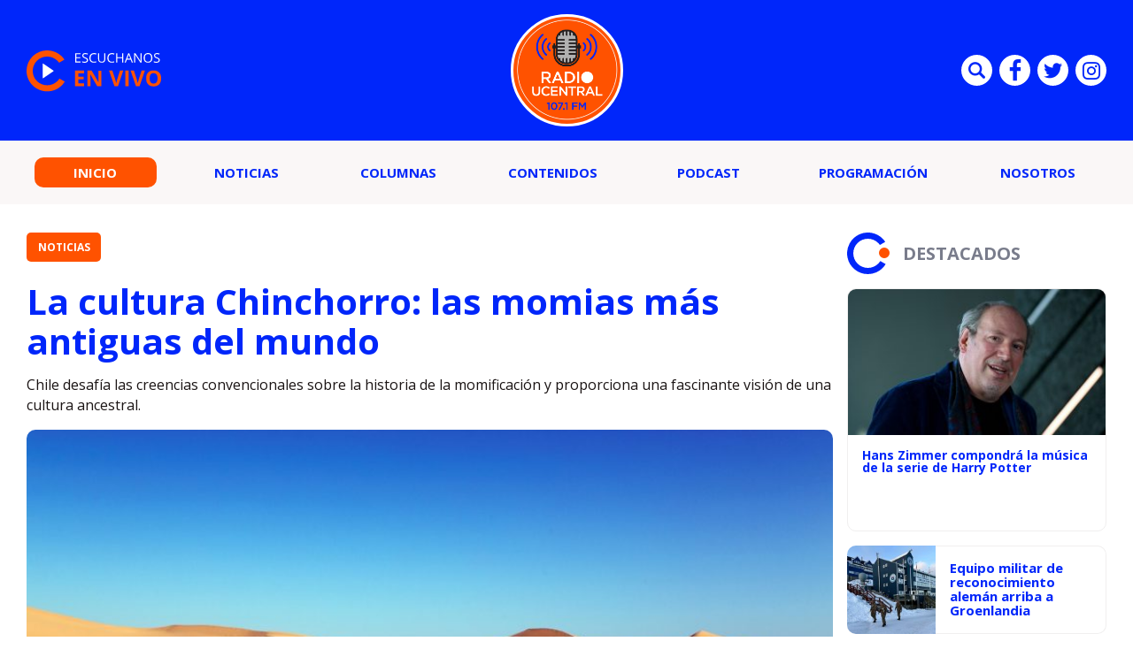

--- FILE ---
content_type: text/html; charset=UTF-8
request_url: https://radio.ucentral.cl/noticias/la-cultura-chinchorro-las-momias-mas-antiguas-del-mundo/
body_size: 10676
content:

<!doctype html>
<html lang="es">
  <head>
    <meta charset="UTF-8">
    <title>La cultura Chinchorro: las momias más antiguas del mundo - Radio UCentral - 107.1FM Radio UCentral - 107.1FM</title>
    <meta http-equiv="x-ua-compatible" content="ie=edge">
    <meta name="viewport" content="width=device-width, initial-scale=1">
    <link rel="pingback" href="https://radio.ucentral.cl/xmlrpc.php">
    
                                  
              <meta property="og:type" content="website">
              <meta property="og:site_name" content="Radio UCentral &#8211; 107.1FM">
              <meta property="og:url" content="https://radio.ucentral.cl/noticias/la-cultura-chinchorro-las-momias-mas-antiguas-del-mundo/">
              <meta property="og:locale" content="es_LA">
              <meta property="og:title" content="La cultura Chinchorro: las momias más antiguas del mundo">
              <meta property="og:image" content="https://radio.ucentral.cl/wp-content/uploads/2024/03/desierto-450x235.jpg">
              <meta property="og:description" content="Chile desafía las creencias convencionales sobre la historia de la momificación y proporciona una fascinante visión de una cultura ancestral.">

              <meta name="twitter:card" content="summary">
              <meta name="twitter:url" content="https://radio.ucentral.cl/noticias/la-cultura-chinchorro-las-momias-mas-antiguas-del-mundo/">
              <meta name="twitter:title" content="La cultura Chinchorro: las momias más antiguas del mundo">
              <meta name="twitter:description" content="Chile desafía las creencias convencionales sobre la historia de la momificación y proporciona una fascinante visión de una cultura ancestral.">
              <meta name="twitter:image" content="https://radio.ucentral.cl/wp-content/uploads/2024/03/desierto-450x235.jpg">
                          
    <meta name='robots' content='index, follow, max-image-preview:large, max-snippet:-1, max-video-preview:-1' />
	<style>img:is([sizes="auto" i], [sizes^="auto," i]) { contain-intrinsic-size: 3000px 1500px }</style>
	
	<!-- This site is optimized with the Yoast SEO plugin v25.2 - https://yoast.com/wordpress/plugins/seo/ -->
	<link rel="canonical" href="https://radio.ucentral.cl/noticias/la-cultura-chinchorro-las-momias-mas-antiguas-del-mundo/" />
	<meta property="og:locale" content="es_ES" />
	<meta property="og:type" content="article" />
	<meta property="og:title" content="La cultura Chinchorro: las momias más antiguas del mundo - Radio UCentral - 107.1FM" />
	<meta property="og:description" content="Chile desafía las creencias convencionales sobre la historia de la momificación y proporciona una fascinante visión de una cultura ancestral." />
	<meta property="og:url" content="https://radio.ucentral.cl/noticias/la-cultura-chinchorro-las-momias-mas-antiguas-del-mundo/" />
	<meta property="og:site_name" content="Radio UCentral - 107.1FM" />
	<meta property="article:published_time" content="2024-03-12T13:36:49+00:00" />
	<meta property="og:image" content="https://radio.ucentral.cl/wp-content/uploads/2024/03/desierto.jpg" />
	<meta property="og:image:width" content="1280" />
	<meta property="og:image:height" content="853" />
	<meta property="og:image:type" content="image/jpeg" />
	<meta name="author" content="Radio Universidad Central" />
	<meta name="twitter:card" content="summary_large_image" />
	<meta name="twitter:label1" content="Escrito por" />
	<meta name="twitter:data1" content="Radio Universidad Central" />
	<meta name="twitter:label2" content="Tiempo de lectura" />
	<meta name="twitter:data2" content="1 minuto" />
	<script type="application/ld+json" class="yoast-schema-graph">{"@context":"https://schema.org","@graph":[{"@type":"WebPage","@id":"https://radio.ucentral.cl/noticias/la-cultura-chinchorro-las-momias-mas-antiguas-del-mundo/","url":"https://radio.ucentral.cl/noticias/la-cultura-chinchorro-las-momias-mas-antiguas-del-mundo/","name":"La cultura Chinchorro: las momias más antiguas del mundo - Radio UCentral - 107.1FM","isPartOf":{"@id":"https://radio.ucentral.cl/#website"},"primaryImageOfPage":{"@id":"https://radio.ucentral.cl/noticias/la-cultura-chinchorro-las-momias-mas-antiguas-del-mundo/#primaryimage"},"image":{"@id":"https://radio.ucentral.cl/noticias/la-cultura-chinchorro-las-momias-mas-antiguas-del-mundo/#primaryimage"},"thumbnailUrl":"https://radio.ucentral.cl/wp-content/uploads/2024/03/desierto.jpg","datePublished":"2024-03-12T13:36:49+00:00","author":{"@id":"https://radio.ucentral.cl/#/schema/person/18ed4978365bfd2757e091af56709d90"},"breadcrumb":{"@id":"https://radio.ucentral.cl/noticias/la-cultura-chinchorro-las-momias-mas-antiguas-del-mundo/#breadcrumb"},"inLanguage":"es","potentialAction":[{"@type":"ReadAction","target":["https://radio.ucentral.cl/noticias/la-cultura-chinchorro-las-momias-mas-antiguas-del-mundo/"]}]},{"@type":"ImageObject","inLanguage":"es","@id":"https://radio.ucentral.cl/noticias/la-cultura-chinchorro-las-momias-mas-antiguas-del-mundo/#primaryimage","url":"https://radio.ucentral.cl/wp-content/uploads/2024/03/desierto.jpg","contentUrl":"https://radio.ucentral.cl/wp-content/uploads/2024/03/desierto.jpg","width":1280,"height":853},{"@type":"BreadcrumbList","@id":"https://radio.ucentral.cl/noticias/la-cultura-chinchorro-las-momias-mas-antiguas-del-mundo/#breadcrumb","itemListElement":[{"@type":"ListItem","position":1,"name":"Portada","item":"https://radio.ucentral.cl/"},{"@type":"ListItem","position":2,"name":"La cultura Chinchorro: las momias más antiguas del mundo"}]},{"@type":"WebSite","@id":"https://radio.ucentral.cl/#website","url":"https://radio.ucentral.cl/","name":"Radio UCentral - 107.1FM","description":"En el corazón de Santiago","potentialAction":[{"@type":"SearchAction","target":{"@type":"EntryPoint","urlTemplate":"https://radio.ucentral.cl/?s={search_term_string}"},"query-input":{"@type":"PropertyValueSpecification","valueRequired":true,"valueName":"search_term_string"}}],"inLanguage":"es"},{"@type":"Person","@id":"https://radio.ucentral.cl/#/schema/person/18ed4978365bfd2757e091af56709d90","name":"Radio Universidad Central","image":{"@type":"ImageObject","inLanguage":"es","@id":"https://radio.ucentral.cl/#/schema/person/image/","url":"https://secure.gravatar.com/avatar/69aa93df97ee7e4287fdd074e4c9cd9db65f26a777423e23b951452ac2689630?s=96&d=mm&r=g","contentUrl":"https://secure.gravatar.com/avatar/69aa93df97ee7e4287fdd074e4c9cd9db65f26a777423e23b951452ac2689630?s=96&d=mm&r=g","caption":"Radio Universidad Central"},"url":"https://radio.ucentral.cl/autor/radioucen/"}]}</script>
	<!-- / Yoast SEO plugin. -->


<link rel="alternate" type="application/rss+xml" title="Radio UCentral - 107.1FM &raquo; Feed" href="https://radio.ucentral.cl/feed/" />
<script type="text/javascript">
/* <![CDATA[ */
window._wpemojiSettings = {"baseUrl":"https:\/\/s.w.org\/images\/core\/emoji\/16.0.1\/72x72\/","ext":".png","svgUrl":"https:\/\/s.w.org\/images\/core\/emoji\/16.0.1\/svg\/","svgExt":".svg","source":{"concatemoji":"https:\/\/radio.ucentral.cl\/wp-includes\/js\/wp-emoji-release.min.js?ver=6.8.3"}};
/*! This file is auto-generated */
!function(s,n){var o,i,e;function c(e){try{var t={supportTests:e,timestamp:(new Date).valueOf()};sessionStorage.setItem(o,JSON.stringify(t))}catch(e){}}function p(e,t,n){e.clearRect(0,0,e.canvas.width,e.canvas.height),e.fillText(t,0,0);var t=new Uint32Array(e.getImageData(0,0,e.canvas.width,e.canvas.height).data),a=(e.clearRect(0,0,e.canvas.width,e.canvas.height),e.fillText(n,0,0),new Uint32Array(e.getImageData(0,0,e.canvas.width,e.canvas.height).data));return t.every(function(e,t){return e===a[t]})}function u(e,t){e.clearRect(0,0,e.canvas.width,e.canvas.height),e.fillText(t,0,0);for(var n=e.getImageData(16,16,1,1),a=0;a<n.data.length;a++)if(0!==n.data[a])return!1;return!0}function f(e,t,n,a){switch(t){case"flag":return n(e,"\ud83c\udff3\ufe0f\u200d\u26a7\ufe0f","\ud83c\udff3\ufe0f\u200b\u26a7\ufe0f")?!1:!n(e,"\ud83c\udde8\ud83c\uddf6","\ud83c\udde8\u200b\ud83c\uddf6")&&!n(e,"\ud83c\udff4\udb40\udc67\udb40\udc62\udb40\udc65\udb40\udc6e\udb40\udc67\udb40\udc7f","\ud83c\udff4\u200b\udb40\udc67\u200b\udb40\udc62\u200b\udb40\udc65\u200b\udb40\udc6e\u200b\udb40\udc67\u200b\udb40\udc7f");case"emoji":return!a(e,"\ud83e\udedf")}return!1}function g(e,t,n,a){var r="undefined"!=typeof WorkerGlobalScope&&self instanceof WorkerGlobalScope?new OffscreenCanvas(300,150):s.createElement("canvas"),o=r.getContext("2d",{willReadFrequently:!0}),i=(o.textBaseline="top",o.font="600 32px Arial",{});return e.forEach(function(e){i[e]=t(o,e,n,a)}),i}function t(e){var t=s.createElement("script");t.src=e,t.defer=!0,s.head.appendChild(t)}"undefined"!=typeof Promise&&(o="wpEmojiSettingsSupports",i=["flag","emoji"],n.supports={everything:!0,everythingExceptFlag:!0},e=new Promise(function(e){s.addEventListener("DOMContentLoaded",e,{once:!0})}),new Promise(function(t){var n=function(){try{var e=JSON.parse(sessionStorage.getItem(o));if("object"==typeof e&&"number"==typeof e.timestamp&&(new Date).valueOf()<e.timestamp+604800&&"object"==typeof e.supportTests)return e.supportTests}catch(e){}return null}();if(!n){if("undefined"!=typeof Worker&&"undefined"!=typeof OffscreenCanvas&&"undefined"!=typeof URL&&URL.createObjectURL&&"undefined"!=typeof Blob)try{var e="postMessage("+g.toString()+"("+[JSON.stringify(i),f.toString(),p.toString(),u.toString()].join(",")+"));",a=new Blob([e],{type:"text/javascript"}),r=new Worker(URL.createObjectURL(a),{name:"wpTestEmojiSupports"});return void(r.onmessage=function(e){c(n=e.data),r.terminate(),t(n)})}catch(e){}c(n=g(i,f,p,u))}t(n)}).then(function(e){for(var t in e)n.supports[t]=e[t],n.supports.everything=n.supports.everything&&n.supports[t],"flag"!==t&&(n.supports.everythingExceptFlag=n.supports.everythingExceptFlag&&n.supports[t]);n.supports.everythingExceptFlag=n.supports.everythingExceptFlag&&!n.supports.flag,n.DOMReady=!1,n.readyCallback=function(){n.DOMReady=!0}}).then(function(){return e}).then(function(){var e;n.supports.everything||(n.readyCallback(),(e=n.source||{}).concatemoji?t(e.concatemoji):e.wpemoji&&e.twemoji&&(t(e.twemoji),t(e.wpemoji)))}))}((window,document),window._wpemojiSettings);
/* ]]> */
</script>
<style id='wp-emoji-styles-inline-css' type='text/css'>

	img.wp-smiley, img.emoji {
		display: inline !important;
		border: none !important;
		box-shadow: none !important;
		height: 1em !important;
		width: 1em !important;
		margin: 0 0.07em !important;
		vertical-align: -0.1em !important;
		background: none !important;
		padding: 0 !important;
	}
</style>
<link rel='stylesheet' id='wp-block-library-css' href='https://radio.ucentral.cl/wp-includes/css/dist/block-library/style.min.css?ver=6.8.3' type='text/css' media='all' />
<style id='classic-theme-styles-inline-css' type='text/css'>
/*! This file is auto-generated */
.wp-block-button__link{color:#fff;background-color:#32373c;border-radius:9999px;box-shadow:none;text-decoration:none;padding:calc(.667em + 2px) calc(1.333em + 2px);font-size:1.125em}.wp-block-file__button{background:#32373c;color:#fff;text-decoration:none}
</style>
<style id='global-styles-inline-css' type='text/css'>
:root{--wp--preset--aspect-ratio--square: 1;--wp--preset--aspect-ratio--4-3: 4/3;--wp--preset--aspect-ratio--3-4: 3/4;--wp--preset--aspect-ratio--3-2: 3/2;--wp--preset--aspect-ratio--2-3: 2/3;--wp--preset--aspect-ratio--16-9: 16/9;--wp--preset--aspect-ratio--9-16: 9/16;--wp--preset--color--black: #000000;--wp--preset--color--cyan-bluish-gray: #abb8c3;--wp--preset--color--white: #ffffff;--wp--preset--color--pale-pink: #f78da7;--wp--preset--color--vivid-red: #cf2e2e;--wp--preset--color--luminous-vivid-orange: #ff6900;--wp--preset--color--luminous-vivid-amber: #fcb900;--wp--preset--color--light-green-cyan: #7bdcb5;--wp--preset--color--vivid-green-cyan: #00d084;--wp--preset--color--pale-cyan-blue: #8ed1fc;--wp--preset--color--vivid-cyan-blue: #0693e3;--wp--preset--color--vivid-purple: #9b51e0;--wp--preset--gradient--vivid-cyan-blue-to-vivid-purple: linear-gradient(135deg,rgba(6,147,227,1) 0%,rgb(155,81,224) 100%);--wp--preset--gradient--light-green-cyan-to-vivid-green-cyan: linear-gradient(135deg,rgb(122,220,180) 0%,rgb(0,208,130) 100%);--wp--preset--gradient--luminous-vivid-amber-to-luminous-vivid-orange: linear-gradient(135deg,rgba(252,185,0,1) 0%,rgba(255,105,0,1) 100%);--wp--preset--gradient--luminous-vivid-orange-to-vivid-red: linear-gradient(135deg,rgba(255,105,0,1) 0%,rgb(207,46,46) 100%);--wp--preset--gradient--very-light-gray-to-cyan-bluish-gray: linear-gradient(135deg,rgb(238,238,238) 0%,rgb(169,184,195) 100%);--wp--preset--gradient--cool-to-warm-spectrum: linear-gradient(135deg,rgb(74,234,220) 0%,rgb(151,120,209) 20%,rgb(207,42,186) 40%,rgb(238,44,130) 60%,rgb(251,105,98) 80%,rgb(254,248,76) 100%);--wp--preset--gradient--blush-light-purple: linear-gradient(135deg,rgb(255,206,236) 0%,rgb(152,150,240) 100%);--wp--preset--gradient--blush-bordeaux: linear-gradient(135deg,rgb(254,205,165) 0%,rgb(254,45,45) 50%,rgb(107,0,62) 100%);--wp--preset--gradient--luminous-dusk: linear-gradient(135deg,rgb(255,203,112) 0%,rgb(199,81,192) 50%,rgb(65,88,208) 100%);--wp--preset--gradient--pale-ocean: linear-gradient(135deg,rgb(255,245,203) 0%,rgb(182,227,212) 50%,rgb(51,167,181) 100%);--wp--preset--gradient--electric-grass: linear-gradient(135deg,rgb(202,248,128) 0%,rgb(113,206,126) 100%);--wp--preset--gradient--midnight: linear-gradient(135deg,rgb(2,3,129) 0%,rgb(40,116,252) 100%);--wp--preset--font-size--small: 13px;--wp--preset--font-size--medium: 20px;--wp--preset--font-size--large: 36px;--wp--preset--font-size--x-large: 42px;--wp--preset--spacing--20: 0.44rem;--wp--preset--spacing--30: 0.67rem;--wp--preset--spacing--40: 1rem;--wp--preset--spacing--50: 1.5rem;--wp--preset--spacing--60: 2.25rem;--wp--preset--spacing--70: 3.38rem;--wp--preset--spacing--80: 5.06rem;--wp--preset--shadow--natural: 6px 6px 9px rgba(0, 0, 0, 0.2);--wp--preset--shadow--deep: 12px 12px 50px rgba(0, 0, 0, 0.4);--wp--preset--shadow--sharp: 6px 6px 0px rgba(0, 0, 0, 0.2);--wp--preset--shadow--outlined: 6px 6px 0px -3px rgba(255, 255, 255, 1), 6px 6px rgba(0, 0, 0, 1);--wp--preset--shadow--crisp: 6px 6px 0px rgba(0, 0, 0, 1);}:where(.is-layout-flex){gap: 0.5em;}:where(.is-layout-grid){gap: 0.5em;}body .is-layout-flex{display: flex;}.is-layout-flex{flex-wrap: wrap;align-items: center;}.is-layout-flex > :is(*, div){margin: 0;}body .is-layout-grid{display: grid;}.is-layout-grid > :is(*, div){margin: 0;}:where(.wp-block-columns.is-layout-flex){gap: 2em;}:where(.wp-block-columns.is-layout-grid){gap: 2em;}:where(.wp-block-post-template.is-layout-flex){gap: 1.25em;}:where(.wp-block-post-template.is-layout-grid){gap: 1.25em;}.has-black-color{color: var(--wp--preset--color--black) !important;}.has-cyan-bluish-gray-color{color: var(--wp--preset--color--cyan-bluish-gray) !important;}.has-white-color{color: var(--wp--preset--color--white) !important;}.has-pale-pink-color{color: var(--wp--preset--color--pale-pink) !important;}.has-vivid-red-color{color: var(--wp--preset--color--vivid-red) !important;}.has-luminous-vivid-orange-color{color: var(--wp--preset--color--luminous-vivid-orange) !important;}.has-luminous-vivid-amber-color{color: var(--wp--preset--color--luminous-vivid-amber) !important;}.has-light-green-cyan-color{color: var(--wp--preset--color--light-green-cyan) !important;}.has-vivid-green-cyan-color{color: var(--wp--preset--color--vivid-green-cyan) !important;}.has-pale-cyan-blue-color{color: var(--wp--preset--color--pale-cyan-blue) !important;}.has-vivid-cyan-blue-color{color: var(--wp--preset--color--vivid-cyan-blue) !important;}.has-vivid-purple-color{color: var(--wp--preset--color--vivid-purple) !important;}.has-black-background-color{background-color: var(--wp--preset--color--black) !important;}.has-cyan-bluish-gray-background-color{background-color: var(--wp--preset--color--cyan-bluish-gray) !important;}.has-white-background-color{background-color: var(--wp--preset--color--white) !important;}.has-pale-pink-background-color{background-color: var(--wp--preset--color--pale-pink) !important;}.has-vivid-red-background-color{background-color: var(--wp--preset--color--vivid-red) !important;}.has-luminous-vivid-orange-background-color{background-color: var(--wp--preset--color--luminous-vivid-orange) !important;}.has-luminous-vivid-amber-background-color{background-color: var(--wp--preset--color--luminous-vivid-amber) !important;}.has-light-green-cyan-background-color{background-color: var(--wp--preset--color--light-green-cyan) !important;}.has-vivid-green-cyan-background-color{background-color: var(--wp--preset--color--vivid-green-cyan) !important;}.has-pale-cyan-blue-background-color{background-color: var(--wp--preset--color--pale-cyan-blue) !important;}.has-vivid-cyan-blue-background-color{background-color: var(--wp--preset--color--vivid-cyan-blue) !important;}.has-vivid-purple-background-color{background-color: var(--wp--preset--color--vivid-purple) !important;}.has-black-border-color{border-color: var(--wp--preset--color--black) !important;}.has-cyan-bluish-gray-border-color{border-color: var(--wp--preset--color--cyan-bluish-gray) !important;}.has-white-border-color{border-color: var(--wp--preset--color--white) !important;}.has-pale-pink-border-color{border-color: var(--wp--preset--color--pale-pink) !important;}.has-vivid-red-border-color{border-color: var(--wp--preset--color--vivid-red) !important;}.has-luminous-vivid-orange-border-color{border-color: var(--wp--preset--color--luminous-vivid-orange) !important;}.has-luminous-vivid-amber-border-color{border-color: var(--wp--preset--color--luminous-vivid-amber) !important;}.has-light-green-cyan-border-color{border-color: var(--wp--preset--color--light-green-cyan) !important;}.has-vivid-green-cyan-border-color{border-color: var(--wp--preset--color--vivid-green-cyan) !important;}.has-pale-cyan-blue-border-color{border-color: var(--wp--preset--color--pale-cyan-blue) !important;}.has-vivid-cyan-blue-border-color{border-color: var(--wp--preset--color--vivid-cyan-blue) !important;}.has-vivid-purple-border-color{border-color: var(--wp--preset--color--vivid-purple) !important;}.has-vivid-cyan-blue-to-vivid-purple-gradient-background{background: var(--wp--preset--gradient--vivid-cyan-blue-to-vivid-purple) !important;}.has-light-green-cyan-to-vivid-green-cyan-gradient-background{background: var(--wp--preset--gradient--light-green-cyan-to-vivid-green-cyan) !important;}.has-luminous-vivid-amber-to-luminous-vivid-orange-gradient-background{background: var(--wp--preset--gradient--luminous-vivid-amber-to-luminous-vivid-orange) !important;}.has-luminous-vivid-orange-to-vivid-red-gradient-background{background: var(--wp--preset--gradient--luminous-vivid-orange-to-vivid-red) !important;}.has-very-light-gray-to-cyan-bluish-gray-gradient-background{background: var(--wp--preset--gradient--very-light-gray-to-cyan-bluish-gray) !important;}.has-cool-to-warm-spectrum-gradient-background{background: var(--wp--preset--gradient--cool-to-warm-spectrum) !important;}.has-blush-light-purple-gradient-background{background: var(--wp--preset--gradient--blush-light-purple) !important;}.has-blush-bordeaux-gradient-background{background: var(--wp--preset--gradient--blush-bordeaux) !important;}.has-luminous-dusk-gradient-background{background: var(--wp--preset--gradient--luminous-dusk) !important;}.has-pale-ocean-gradient-background{background: var(--wp--preset--gradient--pale-ocean) !important;}.has-electric-grass-gradient-background{background: var(--wp--preset--gradient--electric-grass) !important;}.has-midnight-gradient-background{background: var(--wp--preset--gradient--midnight) !important;}.has-small-font-size{font-size: var(--wp--preset--font-size--small) !important;}.has-medium-font-size{font-size: var(--wp--preset--font-size--medium) !important;}.has-large-font-size{font-size: var(--wp--preset--font-size--large) !important;}.has-x-large-font-size{font-size: var(--wp--preset--font-size--x-large) !important;}
:where(.wp-block-post-template.is-layout-flex){gap: 1.25em;}:where(.wp-block-post-template.is-layout-grid){gap: 1.25em;}
:where(.wp-block-columns.is-layout-flex){gap: 2em;}:where(.wp-block-columns.is-layout-grid){gap: 2em;}
:root :where(.wp-block-pullquote){font-size: 1.5em;line-height: 1.6;}
</style>
<link rel='stylesheet' id='wp-pagenavi-css' href='https://radio.ucentral.cl/wp-content/plugins/wp-pagenavi/pagenavi-css.css?ver=2.70' type='text/css' media='all' />
<link rel="https://api.w.org/" href="https://radio.ucentral.cl/wp-json/" /><link rel="alternate" title="JSON" type="application/json" href="https://radio.ucentral.cl/wp-json/wp/v2/posts/34106" /><link rel="EditURI" type="application/rsd+xml" title="RSD" href="https://radio.ucentral.cl/xmlrpc.php?rsd" />
<meta name="generator" content="WordPress 6.8.3" />
<link rel='shortlink' href='https://radio.ucentral.cl/?p=34106' />
<link rel="alternate" title="oEmbed (JSON)" type="application/json+oembed" href="https://radio.ucentral.cl/wp-json/oembed/1.0/embed?url=https%3A%2F%2Fradio.ucentral.cl%2Fnoticias%2Fla-cultura-chinchorro-las-momias-mas-antiguas-del-mundo%2F" />
<link rel="alternate" title="oEmbed (XML)" type="text/xml+oembed" href="https://radio.ucentral.cl/wp-json/oembed/1.0/embed?url=https%3A%2F%2Fradio.ucentral.cl%2Fnoticias%2Fla-cultura-chinchorro-las-momias-mas-antiguas-del-mundo%2F&#038;format=xml" />
<link rel="amphtml" href="https://radio.ucentral.cl/noticias/la-cultura-chinchorro-las-momias-mas-antiguas-del-mundo/?amp=1"><link rel="icon" href="https://radio.ucentral.cl/wp-content/uploads/2025/12/cropped-Diseno-sin-titulo-1-32x32.png" sizes="32x32" />
<link rel="icon" href="https://radio.ucentral.cl/wp-content/uploads/2025/12/cropped-Diseno-sin-titulo-1-192x192.png" sizes="192x192" />
<link rel="apple-touch-icon" href="https://radio.ucentral.cl/wp-content/uploads/2025/12/cropped-Diseno-sin-titulo-1-180x180.png" />
<meta name="msapplication-TileImage" content="https://radio.ucentral.cl/wp-content/uploads/2025/12/cropped-Diseno-sin-titulo-1-270x270.png" />


    <link rel="shortcut icon" href="https://radio.ucentral.cl/wp-content/themes/radio-ucentral-2021/favicon.png" type="image/x-icon">
    <link rel="preconnect" href="https://fonts.gstatic.com">
    <link rel="stylesheet" href="https://fonts.googleapis.com/css2?family=Open+Sans:ital,wght@0,300;0,400;0,700;1,300;1,400;1,700&display=swap">
    <link rel="stylesheet" href="https://cdnjs.cloudflare.com/ajax/libs/OwlCarousel2/2.3.4/assets/owl.carousel.css">
    <link rel="stylesheet" href="https://radio.ucentral.cl/wp-content/themes/radio-ucentral-2021/includes/css/main.min.css?v=0.0.0.02">
    <link rel="stylesheet" href="https://radio.ucentral.cl/wp-content/themes/radio-ucentral-2021/includes/css/custom.css?v=0.0.0.02">
    <meta name="theme-color" content="">
  </head>
  <body class="wp-singular post-template-default single single-post postid-34106 single-format-standard wp-theme-radio-ucentral-2021">
    <div id="fb-root"></div>
    <script async defer crossorigin="anonymous" src="https://connect.facebook.net/es_ES/sdk.js#xfbml=1&version=v9.0" nonce="muDCwfzj"></script>

    <!-- ._main-menu -->
    <div class="_main-menu u-hide-in-tablet u-hide-in-desktop">
      <div class="_main-menu__overlay"></div>

      <div class="_main-menu__wrapper">
        <button class="_main-menu__close uc-icon-close js-hide-mobile-menu"></button>

        <ul class="_main-menu__list">
                                    <li class="_main-menu__item">
                                                    <span class="_main-menu__content">
                    <a href="http://radio.ucentral.cl/" class="_main-menu__permalink is-current">Inicio</a>
                  </span>
                              </li>
                          <li class="_main-menu__item">
                                                    <span class="_main-menu__content">
                    <a href="https://radio.ucentral.cl/categoria/noticias/" class="_main-menu__permalink ">Noticias</a>
                  </span>
                              </li>
                          <li class="_main-menu__item">
                                                    <span class="_main-menu__content">
                    <a href="https://radio.ucentral.cl/categoria/columnas/" class="_main-menu__permalink ">Columnas</a>
                  </span>
                              </li>
                          <li class="_main-menu__item">
                                                    <span class="_main-menu__content">
                    <a href="https://radio.ucentral.cl/categoria/contenidos/" class="_main-menu__permalink ">Contenidos</a>
                  </span>
                              </li>
                          <li class="_main-menu__item">
                                                    <span class="_main-menu__content">
                    <a href="https://radio.ucentral.cl/categoria/podcast/" class="_main-menu__permalink ">Podcast</a>
                  </span>
                              </li>
                          <li class="_main-menu__item">
                                                    <span class="_main-menu__content">
                    <a href="https://radio.ucentral.cl/programas-2/programacion/" class="_main-menu__permalink ">Programación</a>
                  </span>
                              </li>
                          <li class="_main-menu__item">
                                  <span class="_main-menu__content">
                    <a href="https://radio.ucentral.cl/nosotros/" class="_main-menu__permalink">Nosotros</a>
                  </span>
                  <ul class="_main-menu__submenu _main-menu-submenu">
                                          <li class="_main-menu-submenu__item">
                        <a href="https://radio.ucentral.cl/contacto/" class="_main-menu-submenu__permalink">Contacto</a>
                      </li>
                                      </ul>
                              </li>
                              </ul>

        <div class="_main-menu__socials social-list social-list--blue u-mobile-margin-top-35">
                      <a href="https://www.facebook.com/RadioUCentralCL/" target="_blank" class="social-list__item">
              <i class="social-list__icon uc-icon-facebook" aria-hidden="true"></i>
            </a>
          
                      <a href="https://twitter.com/RadioUCentralCL/" target="_blank" class="social-list__item">
              <i class="social-list__icon uc-icon-twitter" aria-hidden="true"></i>
            </a>
          
          
        </div>
      </div>
    </div><!-- /._main-menu -->

    <!-- .main-header -->
    <header class="main-header">
      <div class="main-header__wrapper">
        <div class="main-header__container container">
          <div class="main-header__item main-header__item--start">
            <a href="#" class="main-header-listen" data-popup="" data-url="https://radio.ucentral.cl/en-vivo/">
              <img src="https://radio.ucentral.cl/wp-content/themes/radio-ucentral-2021/includes/img/escuchanos-en-vivo.svg" alt="ESCUCHANOS EN VIVO" class="main-header-listen__image" width="154">
            </a>
          </div>

          <div class="main-header__item main-header__item--middle">
            <a href="https://radio.ucentral.cl" class="main-header-logo">
              <img src="https://radio.ucentral.cl/wp-content/themes/radio-ucentral-2021/includes/img/logo.svg" alt="RADIO UCENTRAL 107.1 FM" class="main-header-logo__image" width="127">
            </a>
          </div>

          <div class="main-header__item main-header__item--end social-list social-list--header u-hide-in-mobile">
            <form class="social-list__item main-search" action="https://radio.ucentral.cl">
              <input type="text" name="s" id="s2" class="main-search__text" placeholder="Búsqueda">
              <button type="submit" class="main-search__submit">Enviar</button>
              <i class="social-list__icon uc-icon-search main-search__button js-toggle-main-search" aria-hidden="true"></i>
            </form>

                          <a href="https://www.facebook.com/RadioUCentralCL/" target="_blank" class="social-list__item">
                <i class="social-list__icon uc-icon-facebook" aria-hidden="true"></i>
              </a>
                                      <a href="https://twitter.com/RadioUCentralCL/" target="_blank" class="social-list__item">
                <i class="social-list__icon uc-icon-twitter" aria-hidden="true"></i>
              </a>
                                                  <a href="https://www.instagram.com/radioucentral/" target="_blank" class="social-list__item">
                <i class="social-list__icon uc-icon-instagram" aria-hidden="true"></i>
              </a>
                      </div>
        </div>
      </div>

      <nav class="main-header-nav u-hide-in-mobile">
        <div class="main-header-nav__container container">
          <ul class="main-menu">
                                                                                    <li class="main-menu__item">
                      <a href="http://radio.ucentral.cl/" class="main-menu__permalink is-current">Inicio</a>
                    </li>
                                                                                          <li class="main-menu__item">
                      <a href="https://radio.ucentral.cl/categoria/noticias/" class="main-menu__permalink ">Noticias</a>
                    </li>
                                                                                          <li class="main-menu__item">
                      <a href="https://radio.ucentral.cl/categoria/columnas/" class="main-menu__permalink ">Columnas</a>
                    </li>
                                                                                          <li class="main-menu__item">
                      <a href="https://radio.ucentral.cl/categoria/contenidos/" class="main-menu__permalink ">Contenidos</a>
                    </li>
                                                                                          <li class="main-menu__item">
                      <a href="https://radio.ucentral.cl/categoria/podcast/" class="main-menu__permalink ">Podcast</a>
                    </li>
                                                                                          <li class="main-menu__item">
                      <a href="https://radio.ucentral.cl/programas-2/programacion/" class="main-menu__permalink ">Programación</a>
                    </li>
                                                                      <li class="main-menu__item has-submenu">
                      <a href="https://radio.ucentral.cl/nosotros/" class="main-menu__permalink">Nosotros</a>
                      <ul class="main-menu__submenu main-menu-submenu" style="z-index: 100;">
                                                  <li class="main-menu-submenu__item">
                            <a href="https://radio.ucentral.cl/contacto/" class="main-menu-submenu__permalink">Contacto</a>
                          </li>
                                              </ul>
                    </li>
                                                      </ul>
        </div>
      </nav>

      <nav class="_main-header-nav u-hide-in-desktop u-hide-in-tablet">
        <button class="_main-header-nav__button js-show-mobile-menu uc-icon-bars"></button>

        <a href="#" class="_main-header-nav__icon u-color-secondary uc-icon-live" aria-hidden="true" data-popup="" data-url="https://radio.ucentral.cl/en-vivo/"></a>

        <div class="_main-header-nav__socials social-list social-list--blue _main-header-search">
          <span class="social-list__item _main-header-search__item js-hide-main-header-search">
            <i class="social-list__icon uc-icon-search" aria-hidden="true"></i>
          </span>

          <form action="https://radio.ucentral.cl" class="_main-header-search__form">
            <input type="text" name="s" id="s" placeholder="BÚSQUEDA" class="_main-header-search__text">
          </form>

          <button class="_main-header-search__button uc-icon-close js-hide-main-header-search"></button>
        </div>
      </nav>
    </header><!-- /.main-header -->    <!-- .main -->
    <main class="main">
      <div class="main__container  container _row">
                                                
                    <article class="main-single _col-md-8 _col-lg-9" data-article-id="34106" data-article>
                        <header class="main-single__header">
                            <a href="https://radio.ucentral.cl/categoria/noticias/" class="the-button the-button--secondary the-button--medium u-uppercase u-fw-700">Noticias</a>

                            <h1 class="main-single__title">
                                La cultura Chinchorro: las momias más antiguas del mundo                            </h1>

                            <p class="main-single__excerpt">
                                <p>Chile desafía las creencias convencionales sobre la historia de la momificación y proporciona una fascinante visión de una cultura ancestral.</p>
                            </p>
                        </header>

                                                    <img src="https://radio.ucentral.cl/wp-content/uploads/2024/03/desierto-830x450.jpg" alt="La cultura Chinchorro: las momias más antiguas del mundo" class="main-single__image u-border-radius">
                         

                        <div class="main-single__info main-single-info">
                            <div class="main-single-info__item social-list social-list--blue">
                                <a href="#" class="social-list__item">
                                    <i class="sharer social-list__icon uc-icon-facebook" aria-hidden="true" data-sharer="facebook" data-url="https://radio.ucentral.cl/noticias/la-cultura-chinchorro-las-momias-mas-antiguas-del-mundo/"></i>
                                </a>

                                <a href="#" class="social-list__item">
                                    <i class="sharer social-list__icon uc-icon-twitter" aria-hidden="true" data-sharer="twitter" data-title="La cultura Chinchorro: las momias más antiguas del mundo" data-url="https://radio.ucentral.cl/noticias/la-cultura-chinchorro-las-momias-mas-antiguas-del-mundo/"></i>
                                </a>

                                <!-- <a href="#" class="social-list__item">
                                    <i class="social-list__icon uc-icon-instagram" aria-hidden="true"></i>
                                </a> -->
                            </div>

                            <div class="main-single-info__item main-single-label">
                            <a href="https://radio.ucentral.cl/autor/radioucen/" class="main-single-label__item the-label the-label--highlight u-uppercase">Radio Universidad Central</a>
                                <span class="main-single-label__item the-label the-label--highlight u-uppercase">12 marzo, 2024</span>
                            </div>
                        </div>

                        <div class="main-single__text" data-article-content>
                            <p class="ReactMarkdownParser_TextContainer__RodgY" data-testid="youchat-text">El descubrimiento de las momias más antiguas del mundo en Chile desafía la creencia común de que las momias más antiguas se encuentran en Egipto. Este hallazgo reveló la presencia de una cultura en Atacama que practicaba la momificación dos milenios antes que los antiguos egipcios. La cultura Chinchorro, ubicada al norte de nuestro país, en la frontera con Perú, desarrolló complejos procesos de momificación para preservar a sus muertos, lo que constituye un hito significativo en la historia de la humanidad.</p>
<p class="ReactMarkdownParser_TextContainer__RodgY" data-testid="youchat-text">El valor histórico de estos hallazgos es innegable, aunque la sociedad chilena no ha otorgado la importancia que merece este descubrimiento. A pesar de que esta cultura fuese encontrada desde hace un siglo, pocos lugareños del norte de Chile están conscientes de que estas sean las momias más antiguas del mundo. Este hecho resalta la necesidad de difundir y preservar este importante legado histórico.</p>
<p class="ReactMarkdownParser_TextContainer__RodgY" data-testid="youchat-text">El hallazgo de estas momias en Chile ofrece una fascinante perspectiva sobre las prácticas funerarias y la concepción de la vida después de la muerte en una cultura distinta a la egipcia. Este descubrimiento arqueológico proporciona una ventana única para comprender las creencias y rituales de una civilización antigua que ha permanecido en gran medida desconocida para el mundo moderno.</p>
                        </div>

                        <div class="main-single-label">
                                                                                                                                        <a href="https://radio.ucentral.cl/categoria/noticias/" class="main-single-label__item the-label the-label--secondary u-uppercase">Noticias</a>
                                                                                                 
                        </div>

                        

    <section id="noticias" class="main-section u-desktop-margin-top-45">
        <header class="main-section__header u-desktop-margin-bottom-15">
            <strong class="the-title u-color-gray">
                <svg class="the-title__icon the-title__icon--svg u-color-blue">
                <use xlink:href="https://radio.ucentral.cl/wp-content/themes/radio-ucentral-2021/includes/img/c-orange.svg#Grupo_3096"></use>
                </svg>

                <span class="the-title__mark">Noticias Relacionadas</span>
            </strong>
        </header>

        <div class="main-section__body _row">
            
                
                <figure class="main-card main-card--blue u-border-radius _col-sm-6 _col-md-4">
                    <a href="https://radio.ucentral.cl/noticias/hans-zimmer-compondra-la-musica-de-la-serie-de-harry-potter/" class="main-card__permalink">
                        <span class="main-card__media">
                            <img src="https://radio.ucentral.cl/wp-content/uploads/2026/01/es-gemanytoday-download-image-urn-newsml-dpa.com-20090101-260116-99-189939-270x185.jpeg" alt="Hans Zimmer compondrá la música de la serie de Harry Potter" class="main-card__image">
                        </span>

                        <figcaption class="main-card__caption">
                            <h2 class="main-card__title">
                                Hans Zimmer compondrá la música de la serie de Harry Potter                            </h2>
                        </figcaption>
                    </a>
                </figure>
            
                
                <figure class="main-card main-card--blue u-border-radius _col-sm-6 _col-md-4">
                    <a href="https://radio.ucentral.cl/noticias/equipo-militar-de-reconocimiento-aleman-arriba-a-groenlandia/" class="main-card__permalink">
                        <span class="main-card__media">
                            <img src="https://radio.ucentral.cl/wp-content/uploads/2026/01/es-gemanytoday-download-image-urn-newsml-dpa.com-20090101-260116-99-189626-270x185.jpeg" alt="Equipo militar de reconocimiento alemán arriba a Groenlandia" class="main-card__image">
                        </span>

                        <figcaption class="main-card__caption">
                            <h2 class="main-card__title">
                                Equipo militar de reconocimiento alemán arriba a Groenlandia                            </h2>
                        </figcaption>
                    </a>
                </figure>
            
                
                <figure class="main-card main-card--blue u-border-radius _col-sm-6 _col-md-4">
                    <a href="https://radio.ucentral.cl/noticias/comienza-en-alemania-mayor-maniobra-militar-de-la-otan-en-2026/" class="main-card__permalink">
                        <span class="main-card__media">
                            <img src="https://radio.ucentral.cl/wp-content/uploads/2026/01/Comienza_en_Alemania_88461839-270x185.jpeg" alt="Comienza en Alemania mayor maniobra militar de la OTAN en 2026" class="main-card__image">
                        </span>

                        <figcaption class="main-card__caption">
                            <h2 class="main-card__title">
                                Comienza en Alemania mayor maniobra militar de la OTAN en 2026                            </h2>
                        </figcaption>
                    </a>
                </figure>
                                </div>

        
            <div class="main-section__footer u-text-center u-desktop-margin-top-30">
                <a href="https://radio.ucentral.cl/categoria/noticias/" class="the-button the-button--light-blue u-uppercase">VER TODO</a>
            </div>

            </section>

                    </article>
                            

        <aside class="_col-md-4 _col-lg-3">
            
    <!-- .aside-box -->
    <div class="aside-box u-desktop-margin-bottom-30">
        <div class="aside-box__header u-desktop-margin-bottom-15">
            <strong class="the-title u-color-gray">
            <svg class="the-title__icon the-title__icon--svg u-color-blue">
                <use xlink:href="https://radio.ucentral.cl/wp-content/themes/radio-ucentral-2021/includes/img/c-orange.svg#Grupo_3096"></use>
            </svg>

            <span class="the-title__mark">
                DESTACADOS
            </span>
            </strong>
        </div>

        <div class="aside-box__body">
                        
                                    
                    <figure class="aside-box__item main-card main-card--blue u-border-radius">
                        <a href="https://radio.ucentral.cl/noticias/hans-zimmer-compondra-la-musica-de-la-serie-de-harry-potter/" class="main-card__permalink">
                            <span class="main-card__media">
                                <img src="https://radio.ucentral.cl/wp-content/uploads/2026/01/es-gemanytoday-download-image-urn-newsml-dpa.com-20090101-260116-99-189939-300x211.jpeg" alt="Hans Zimmer compondrá la música de la serie de Harry Potter" class="main-card__image">
                            </span>
        
                            <figcaption class="main-card__caption">
                                <h2 class="main-card__title">
                                    Hans Zimmer compondrá la música de la serie de Harry Potter                                </h2>
                            </figcaption>
                        </a>
                    </figure>

                
                    
        
            
                                    
                    <figure class="aside-box__item lateral-card">
                        <a href="https://radio.ucentral.cl/noticias/equipo-militar-de-reconocimiento-aleman-arriba-a-groenlandia/" class="lateral-card__permalink">
                            <span class="lateral-card__media">
                                <img src="https://radio.ucentral.cl/wp-content/uploads/2026/01/es-gemanytoday-download-image-urn-newsml-dpa.com-20090101-260116-99-189626-150x150.jpeg" alt="Equipo militar de reconocimiento alemán arriba a Groenlandia" class="lateral-card__image">
                            </span>
        
                            <figcaption class="lateral-card__caption">
                                <h2 class="lateral-card__title u-dots-4">
                                    Equipo militar de reconocimiento alemán arriba a Groenlandia                                </h2>
                            </figcaption>
                        </a>
                    </figure>

                
                    
        
            
                                    
                    <figure class="aside-box__item lateral-card">
                        <a href="https://radio.ucentral.cl/noticias/comienza-en-alemania-mayor-maniobra-militar-de-la-otan-en-2026/" class="lateral-card__permalink">
                            <span class="lateral-card__media">
                                <img src="https://radio.ucentral.cl/wp-content/uploads/2026/01/Comienza_en_Alemania_88461839-150x150.jpeg" alt="Comienza en Alemania mayor maniobra militar de la OTAN en 2026" class="lateral-card__image">
                            </span>
        
                            <figcaption class="lateral-card__caption">
                                <h2 class="lateral-card__title u-dots-4">
                                    Comienza en Alemania mayor maniobra militar de la OTAN en 2026                                </h2>
                            </figcaption>
                        </a>
                    </figure>

                
                    
        
                                </div>
    </div>
    <!-- /.aside-box -->
                <!-- .aside-box -->
    <div class="aside-box ">
        <div class="aside-box__header u-desktop-margin-bottom-15">
            <strong class="the-title u-color-gray">
                <svg class="the-title__icon the-title__icon--svg u-color-blue">
                    <use xlink:href="https://radio.ucentral.cl/wp-content/themes/radio-ucentral-2021/includes/img/c-gray.svg#Grupo_3096"></use>
                </svg>

                <span class="the-title__mark the-title__mark--multiline">
                    COLUMNAS<br>
                    <span>Leer Más</span>
                </span>
            </strong>
        </div>

        <div class="aside-box__body">
            
                
                <figure class="aside-box__item lateral-card lateral-card--bg">
                    <a href="https://radio.ucentral.cl/columnas/suicidio-en-personas-mayores-una-realidad-en-el-chile-que-envejece/" class="lateral-card__permalink">
                        <span class="lateral-card__media">
                            <img src="https://radio.ucentral.cl/wp-content/uploads/2025/01/VERONICA-GUERRA-150x150.png" alt="Suicidio en personas mayores: una realidad en el Chile que envejece" class="lateral-card__image">
                        </span>

                        <figcaption class="lateral-card__caption">

                            <h2 class="lateral-card__title">
                                Verónica Guerra Ibacache                            </h2>

                            <p class="lateral-card__excerpt">
                                Suicidio en personas mayores: una realidad en el Chile que envejece                            </p>
                        </figcaption>
                    </a>
                </figure>
            
                
                <figure class="aside-box__item lateral-card lateral-card--bg">
                    <a href="https://radio.ucentral.cl/columnas/brecha-digital-brecha-ocupacional-un-desafio-para-la-inclusion/" class="lateral-card__permalink">
                        <span class="lateral-card__media">
                            <img src="https://radio.ucentral.cl/wp-content/uploads/2026/01/VIVIANA-RODRIGUEZ-150x150.png" alt="Brecha digital, brecha ocupacional: un desafío para la inclusión" class="lateral-card__image">
                        </span>

                        <figcaption class="lateral-card__caption">

                            <h2 class="lateral-card__title">
                                Viviana Rodríguez                            </h2>

                            <p class="lateral-card__excerpt">
                                Brecha digital, brecha ocupacional: un desafío para la inclusión                            </p>
                        </figcaption>
                    </a>
                </figure>
            
                
                <figure class="aside-box__item lateral-card lateral-card--bg">
                    <a href="https://radio.ucentral.cl/columnas/acceso-justo-resultados-desiguales/" class="lateral-card__permalink">
                        <span class="lateral-card__media">
                            <img src="https://radio.ucentral.cl/wp-content/uploads/2025/10/NASSIB-SEGOVIA-NOVIEMBRE-150x150.png" alt="Acceso justo, resultados desiguales" class="lateral-card__image">
                        </span>

                        <figcaption class="lateral-card__caption">

                            <h2 class="lateral-card__title">
                                Nassib Segovia                            </h2>

                            <p class="lateral-card__excerpt">
                                Acceso justo, resultados desiguales                            </p>
                        </figcaption>
                    </a>
                </figure>
            
                
                <figure class="aside-box__item lateral-card lateral-card--bg">
                    <a href="https://radio.ucentral.cl/columnas/cuales-son-los-planes-de-ee-uu-para-venezuela/" class="lateral-card__permalink">
                        <span class="lateral-card__media">
                            <img src="https://radio.ucentral.cl/wp-content/uploads/2025/01/ANNA-KOWALCZYK-150x150.png" alt="¿Cuáles son los planes de EE. UU. para Venezuela?" class="lateral-card__image">
                        </span>

                        <figcaption class="lateral-card__caption">

                            <h2 class="lateral-card__title">
                                Anna Kowalczyk                            </h2>

                            <p class="lateral-card__excerpt">
                                ¿Cuáles son los planes de EE. UU. para Venezuela?                            </p>
                        </figcaption>
                    </a>
                </figure>
                                </div>

        
    </div>
    <!-- /.aside-box -->
        </aside>
      </div>
    </main><!-- /.main -->

    
    <!-- .main-footer -->
    <footer class="main-footer">
      <div class="main-footer__container container _row">
        <div class="main-footer__item _col-md-3">
          <a href="#" class="main-footer-logo">
            <img src="https://radio.ucentral.cl/wp-content/themes/radio-ucentral-2021/includes/img/logo.svg" alt="RADIO UCENTRAL 107.1 FM" class="main-footer-logo__image" width="127">
          </a>
        </div>

        <div class="main-footer__item _col-md-3">
          <strong class="main-footer__title">Contacto</strong>

          <address class="main-footer__address main-footer-address">
                          <div class="main-footer-address__item">
                <i class="main-footer-address__icon uc-icon-email" aria-hidden="true"></i>
                <a href="mailto:radio@ucentral.cl" class="main-footer-address__text">radio@ucentral.cl</a>
              </div>
                                      <div class="main-footer-address__item">
                <i class="main-footer-address__icon uc-icon-telephone" aria-hidden="true"></i>
                <a href="tel:+56225826231" class="main-footer-address__text">+56225826231</a>
              </div>
                                      <div class="main-footer-address__item">
                <i class="main-footer-address__icon uc-icon-marker" aria-hidden="true"></i>
                <span class="main-footer-address__text">Lord Cochane 417, Santiago Centro</span>
              </div>
                      </address>
        </div>

        <div class="main-footer__item main-footer__item--spaced _col-md-3">
          <strong class="main-footer__title">Contenido</strong>

          
          <ul class="main-footer-menu">
                                                            <li class="main-footer-menu__item">
                    <a href="http://radio.ucentral.cl/" class="main-footer-menu__permalink">Inicio</a>
                  </li>
                                                                <li class="main-footer-menu__item">
                    <a href="https://radio.ucentral.cl/categoria/noticias/" class="main-footer-menu__permalink">Noticias</a>
                  </li>
                                                                <li class="main-footer-menu__item">
                    <a href="https://radio.ucentral.cl/categoria/columnas/" class="main-footer-menu__permalink">Columnas</a>
                  </li>
                                                                <li class="main-footer-menu__item">
                    <a href="https://radio.ucentral.cl/categoria/contenidos/" class="main-footer-menu__permalink">Contenidos</a>
                  </li>
                                                                <li class="main-footer-menu__item">
                    <a href="https://radio.ucentral.cl/categoria/podcast/" class="main-footer-menu__permalink">Podcast</a>
                  </li>
                                                                <li class="main-footer-menu__item">
                    <a href="https://radio.ucentral.cl/programas-2/programacion/" class="main-footer-menu__permalink">Programación</a>
                  </li>
                                                                <li class="main-footer-menu__item">
                    <a href="https://radio.ucentral.cl/nosotros/" class="main-footer-menu__permalink">Nosotros</a>
                  </li>
                                                    </ul>
        </div>

        <div class="main-footer__item _col-md-3">
          <a href="https://www.ucentral.cl/" target="_blank" class="main-university-logo u-desktop-margin-bottom-15">
            <img src="https://radio.ucentral.cl/wp-content/themes/radio-ucentral-2021/includes/img/universidad-central.svg" alt="Universidad Central" class="main-university-logo__image" width="162">
          </a>

          <address class="main-footer__address main-footer-address">

                          <strong class="main-footer-address__item">
                <i class="main-footer-address__icon uc-icon-telephone" aria-hidden="true"></i>
                <a href="tel:+56225826231" class="main-footer-address__text">+56225826231</a>
              </strong>
            
                          <strong class="main-footer-address__item">
                <i class="main-footer-address__icon uc-icon-marker" aria-hidden="true"></i>
                <span class="main-footer-address__text">Lord Cochane 417, Santiago Centro</span>
              </strong>
            
          </address>
        </div>

        <div class="_col-md-12 u-mobile-margin-top-30 main-footer__socials u-hide-in-desktop u-hide-in-tablet social-list social-list--header">

                      <a href="https://www.facebook.com/RadioUCentralCL/" class="social-list__item">
              <i class="social-list__icon uc-icon-facebook" aria-hidden="true"></i>
            </a>
                                <a href="https://twitter.com/RadioUCentralCL/" target="_blank" class="social-list__item">
              <i class="social-list__icon uc-icon-twitter" aria-hidden="true"></i>
            </a>
                                <a href="https://www.youtube.com/channel/UCtH-mTJl4xCUpnVogS1mYqw" target="_blank" class="social-list__item">
              <i class="social-list__icon uc-icon-youtube" aria-hidden="true"></i>
            </a>
                            </div>
      </div>
    </footer><!-- /.main-footer -->

    <script src="https://ajax.googleapis.com/ajax/libs/jquery/3.5.1/jquery.min.js"></script>
    <script src="https://cdnjs.cloudflare.com/ajax/libs/OwlCarousel2/2.3.4/owl.carousel.min.js"></script>
    <script src="https://radio.ucentral.cl/wp-content/themes/radio-ucentral-2021/includes/js/dist/main.min.js?v=0.0.0.02"></script>
    <script src="https://radio.ucentral.cl/wp-content/themes/radio-ucentral-2021/includes/js/sharer.min.js?v=0.0.0.02"></script>
    <script src="https://radio.ucentral.cl/wp-content/themes/radio-ucentral-2021/includes/js/custom.js?v=0.0.0.02"></script>

    <script type="speculationrules">
{"prefetch":[{"source":"document","where":{"and":[{"href_matches":"\/*"},{"not":{"href_matches":["\/wp-*.php","\/wp-admin\/*","\/wp-content\/uploads\/*","\/wp-content\/*","\/wp-content\/plugins\/*","\/wp-content\/themes\/radio-ucentral-2021\/*","\/*\\?(.+)"]}},{"not":{"selector_matches":"a[rel~=\"nofollow\"]"}},{"not":{"selector_matches":".no-prefetch, .no-prefetch a"}}]},"eagerness":"conservative"}]}
</script>

    <!-- Global site tag (gtag.js) - Google Analytics -->
<script async src="https://www.googletagmanager.com/gtag/js?id=UA-176073345-1"></script>
<script>
  window.dataLayer = window.dataLayer || [];
  function gtag(){dataLayer.push(arguments);}
  gtag('js', new Date());

  gtag('config', 'UA-176073345-1');
</script>
  </body>
</html>

--- FILE ---
content_type: text/css
request_url: https://radio.ucentral.cl/wp-content/themes/radio-ucentral-2021/includes/css/main.min.css?v=0.0.0.02
body_size: 9288
content:
:root{--default-font-family:"Open Sans",sans-serif;--default-line-height:1.48;--default-margin:1rem;--default-selection-bg:var(--default-text-color);--default-text-color:#1a1414;--default-width:76.25rem;--blue-100:#0026fa;--blue-200:#1c286b;--orange-100:#ff5200;--gray-100:#faf7f7;--gray-200:#f0efef;--gray-300:#bfbfc3;--gray-400:#7f8180;--gray-500:#797c8b;--light-blue-100:#0bb4f2;--teal-100:#1acca3;--primary-color:var(--blue-100);--secondary-color:var(--orange-100);--highlight-color:var(--gray-100);--default-border-radius:.625rem;--default-border-radius-smaller:.3125rem;--main-header-height:9.875rem;--default-object-position:top center}html{line-height:1.15;-webkit-text-size-adjust:100%}body{margin:0}main{display:block}h1{font-size:2em;margin:.67em 0}hr{-webkit-box-sizing:content-box;-moz-box-sizing:content-box;box-sizing:content-box;height:0;overflow:visible}pre{font-family:monospace,monospace;font-size:1em}a{background-color:transparent}abbr[title]{border-bottom:none;text-decoration:underline;text-decoration:underline dotted}b,strong{font-weight:bolder}code,kbd,samp{font-family:monospace,monospace;font-size:1em}small{font-size:80%}sub,sup{font-size:75%;line-height:0;position:relative;vertical-align:baseline}sub{bottom:-.25em}sup{top:-.5em}img{border-style:none}button,input,optgroup,select,textarea{font-family:inherit;font-size:100%;line-height:1.15;margin:0}button,input{overflow:visible}button,select{text-transform:none}button,[type="button"],[type="reset"],[type="submit"]{-webkit-appearance:button}button::-moz-focus-inner,[type="button"]::-moz-focus-inner,[type="reset"]::-moz-focus-inner,[type="submit"]::-moz-focus-inner{border-style:none;padding:0}button:-moz-focusring,[type="button"]:-moz-focusring,[type="reset"]:-moz-focusring,[type="submit"]:-moz-focusring{outline:1px dotted ButtonText}fieldset{padding:.35em .75em .625em}legend{-webkit-box-sizing:border-box;-moz-box-sizing:border-box;box-sizing:border-box;color:inherit;display:table;max-width:100%;padding:0;white-space:normal}progress{vertical-align:baseline}textarea{overflow:auto}[type="checkbox"],[type="radio"]{-webkit-box-sizing:border-box;-moz-box-sizing:border-box;box-sizing:border-box;padding:0}[type="number"]::-webkit-inner-spin-button,[type="number"]::-webkit-outer-spin-button{height:auto}[type="search"]{-webkit-appearance:textfield;outline-offset:-2px}[type="search"]::-webkit-search-decoration{-webkit-appearance:none}::-webkit-file-upload-button{-webkit-appearance:button;font:inherit}details{display:block}summary{display:list-item}template{display:none}[hidden]{display:none}figure,fieldset{border:0;margin:0;padding:0}*,*:after,*:before{-webkit-box-sizing:border-box;-moz-box-sizing:border-box;box-sizing:border-box;outline:0}body,html{max-width:100%;min-height:100vh}html{line-height:var(--default-line-height);overflow-x:hidden;scroll-behavior:smooth}body{color:var(--default-text-color);display:-webkit-box;display:-moz-box;display:-webkit-flex;display:-ms-flexbox;display:box;display:flex;-webkit-box-orient:vertical;-moz-box-orient:vertical;-o-box-orient:vertical;-webkit-flex-direction:column;-ms-flex-direction:column;flex-direction:column;font-family:var(--default-font-family);margin:0;position:relative}body.is-home{background-image:url("../img/bg.png");background-position:top 21.563rem center;background-repeat:no-repeat;-webkit-background-size:93.5rem auto;-moz-background-size:93.5rem auto;background-size:93.5rem auto}::selection{background:var(--default-selection-bg);color:#fff;text-shadow:none}a{color:inherit;cursor:pointer;text-decoration:none}img{height:auto;max-width:100%}audio,canvas,iframe,img,svg,video{vertical-align:middle}h1,h2,h3,h4,h5,h6{line-height:var(--default-line-height)}hr{border:0;border-top:.0625rem solid #dedede;display:block;height:.0625rem;margin:1rem 0;padding:0}mark{background:transparent;color:inherit;font-weight:700}button,input,optgroup,select,textarea{font-family:var(--default-font-family)}textarea{resize:vertical}.mh{-webkit-box-align:start;-moz-box-align:start;-o-box-align:start;-ms-flex-align:start;-webkit-align-items:flex-start;align-items:flex-start;display:-webkit-inline-box;display:-moz-inline-box;display:-webkit-inline-flex;display:-ms-inline-flexbox;display:inline-box;display:inline-flex;-webkit-box-lines:multiple;-moz-box-lines:multiple;-o-box-lines:multiple;-webkit-flex-wrap:wrap;-ms-flex-wrap:wrap;flex-wrap:wrap}.mr{list-style:none;margin-bottom:0;margin-top:0;padding-left:initial}.responsive-image,.responsive-image--full{display:block;height:auto;max-width:100%}.responsive-image--full{width:100%}.responsive-video{height:0;overflow:hidden;padding-bottom:56.25%;position:relative}.responsive-video embed,.responsive-video iframe,.responsive-video object,.responsive-video video{position:absolute;top:0;left:0;border:0;width:100%;height:100%}.container{margin-left:auto;margin-right:auto;max-width:calc(var(--default-width) + (var(--default-margin) * 2));padding-left:var(--default-margin);padding-right:var(--default-margin);width:100%}._row{-webkit-box-sizing:border-box;-moz-box-sizing:border-box;box-sizing:border-box;display:grid;grid-gap:1rem;grid-template-columns:repeat(12,1fr)}*[class^="_col-"],*[class*=" _col-"]{-webkit-box-sizing:border-box;-moz-box-sizing:border-box;box-sizing:border-box;grid-column-end:span 12;min-width:0}._col-end-1{grid-column-end:2}._col-start-1{grid-column-start:1}._col-end-2{grid-column-end:3}._col-start-2{grid-column-start:2}._col-end-3{grid-column-end:4}._col-start-3{grid-column-start:3}._col-end-4{grid-column-end:5}._col-start-4{grid-column-start:4}._col-end-5{grid-column-end:6}._col-start-5{grid-column-start:5}._col-end-6{grid-column-end:7}._col-start-6{grid-column-start:6}._col-end-7{grid-column-end:8}._col-start-7{grid-column-start:7}._col-end-8{grid-column-end:9}._col-start-8{grid-column-start:8}._col-end-9{grid-column-end:10}._col-start-9{grid-column-start:9}._col-end-10{grid-column-end:11}._col-start-10{grid-column-start:10}._col-end-11{grid-column-end:12}._col-start-11{grid-column-start:11}._col-end-12{grid-column-end:13}._col-start-12{grid-column-start:12}.show-in-x-sm{display:block}@media screen and (min-width:361px){.show-in-x-sm{display:none}}.hide-in-x-sm{display:none}@media screen and (min-width:360px){._col-x-sm-1{grid-column-end:span 1}._col-x-sm-offset-1{grid-column-start:1}._col-x-sm-2{grid-column-end:span 2}._col-x-sm-offset-2{grid-column-start:2}._col-x-sm-3{grid-column-end:span 3}._col-x-sm-offset-3{grid-column-start:3}._col-x-sm-4{grid-column-end:span 4}._col-x-sm-offset-4{grid-column-start:4}._col-x-sm-5{grid-column-end:span 5}._col-x-sm-offset-5{grid-column-start:5}._col-x-sm-6{grid-column-end:span 6}._col-x-sm-offset-6{grid-column-start:6}._col-x-sm-7{grid-column-end:span 7}._col-x-sm-offset-7{grid-column-start:7}._col-x-sm-8{grid-column-end:span 8}._col-x-sm-offset-8{grid-column-start:8}._col-x-sm-9{grid-column-end:span 9}._col-x-sm-offset-9{grid-column-start:9}._col-x-sm-10{grid-column-end:span 10}._col-x-sm-offset-10{grid-column-start:10}._col-x-sm-11{grid-column-end:span 11}._col-x-sm-offset-11{grid-column-start:11}._col-x-sm-12{grid-column-end:span 12}._col-x-sm-offset-12{grid-column-start:12}}.show-in-sm{display:block}@media screen and (min-width:461px){.show-in-sm{display:none}}.hide-in-sm{display:none}@media screen and (min-width:460px){._col-sm-1{grid-column-end:span 1}._col-sm-offset-1{grid-column-start:1}._col-sm-2{grid-column-end:span 2}._col-sm-offset-2{grid-column-start:2}._col-sm-3{grid-column-end:span 3}._col-sm-offset-3{grid-column-start:3}._col-sm-4{grid-column-end:span 4}._col-sm-offset-4{grid-column-start:4}._col-sm-5{grid-column-end:span 5}._col-sm-offset-5{grid-column-start:5}._col-sm-6{grid-column-end:span 6}._col-sm-offset-6{grid-column-start:6}._col-sm-7{grid-column-end:span 7}._col-sm-offset-7{grid-column-start:7}._col-sm-8{grid-column-end:span 8}._col-sm-offset-8{grid-column-start:8}._col-sm-9{grid-column-end:span 9}._col-sm-offset-9{grid-column-start:9}._col-sm-10{grid-column-end:span 10}._col-sm-offset-10{grid-column-start:10}._col-sm-11{grid-column-end:span 11}._col-sm-offset-11{grid-column-start:11}._col-sm-12{grid-column-end:span 12}._col-sm-offset-12{grid-column-start:12}}.show-in-md{display:block}@media screen and (min-width:769px){.show-in-md{display:none}}.hide-in-md{display:none}@media screen and (min-width:768px){._col-md-1{grid-column-end:span 1}._col-md-offset-1{grid-column-start:1}._col-md-2{grid-column-end:span 2}._col-md-offset-2{grid-column-start:2}._col-md-3{grid-column-end:span 3}._col-md-offset-3{grid-column-start:3}._col-md-4{grid-column-end:span 4}._col-md-offset-4{grid-column-start:4}._col-md-5{grid-column-end:span 5}._col-md-offset-5{grid-column-start:5}._col-md-6{grid-column-end:span 6}._col-md-offset-6{grid-column-start:6}._col-md-7{grid-column-end:span 7}._col-md-offset-7{grid-column-start:7}._col-md-8{grid-column-end:span 8}._col-md-offset-8{grid-column-start:8}._col-md-9{grid-column-end:span 9}._col-md-offset-9{grid-column-start:9}._col-md-10{grid-column-end:span 10}._col-md-offset-10{grid-column-start:10}._col-md-11{grid-column-end:span 11}._col-md-offset-11{grid-column-start:11}._col-md-12{grid-column-end:span 12}._col-md-offset-12{grid-column-start:12}}.show-in-lg{display:block}@media screen and (min-width:993px){.show-in-lg{display:none}}.hide-in-lg{display:none}@media screen and (min-width:992px){._col-lg-1{grid-column-end:span 1}._col-lg-offset-1{grid-column-start:1}._col-lg-2{grid-column-end:span 2}._col-lg-offset-2{grid-column-start:2}._col-lg-3{grid-column-end:span 3}._col-lg-offset-3{grid-column-start:3}._col-lg-4{grid-column-end:span 4}._col-lg-offset-4{grid-column-start:4}._col-lg-5{grid-column-end:span 5}._col-lg-offset-5{grid-column-start:5}._col-lg-6{grid-column-end:span 6}._col-lg-offset-6{grid-column-start:6}._col-lg-7{grid-column-end:span 7}._col-lg-offset-7{grid-column-start:7}._col-lg-8{grid-column-end:span 8}._col-lg-offset-8{grid-column-start:8}._col-lg-9{grid-column-end:span 9}._col-lg-offset-9{grid-column-start:9}._col-lg-10{grid-column-end:span 10}._col-lg-offset-10{grid-column-start:10}._col-lg-11{grid-column-end:span 11}._col-lg-offset-11{grid-column-start:11}._col-lg-12{grid-column-end:span 12}._col-lg-offset-12{grid-column-start:12}}.show-in-x-lg{display:block}@media screen and (min-width:1201px){.show-in-x-lg{display:none}}.hide-in-x-lg{display:none}@media screen and (min-width:1200px){._col-x-lg-1{grid-column-end:span 1}._col-x-lg-offset-1{grid-column-start:1}._col-x-lg-2{grid-column-end:span 2}._col-x-lg-offset-2{grid-column-start:2}._col-x-lg-3{grid-column-end:span 3}._col-x-lg-offset-3{grid-column-start:3}._col-x-lg-4{grid-column-end:span 4}._col-x-lg-offset-4{grid-column-start:4}._col-x-lg-5{grid-column-end:span 5}._col-x-lg-offset-5{grid-column-start:5}._col-x-lg-6{grid-column-end:span 6}._col-x-lg-offset-6{grid-column-start:6}._col-x-lg-7{grid-column-end:span 7}._col-x-lg-offset-7{grid-column-start:7}._col-x-lg-8{grid-column-end:span 8}._col-x-lg-offset-8{grid-column-start:8}._col-x-lg-9{grid-column-end:span 9}._col-x-lg-offset-9{grid-column-start:9}._col-x-lg-10{grid-column-end:span 10}._col-x-lg-offset-10{grid-column-start:10}._col-x-lg-11{grid-column-end:span 11}._col-x-lg-offset-11{grid-column-start:11}._col-x-lg-12{grid-column-end:span 12}._col-x-lg-offset-12{grid-column-start:12}}@font-face{font-family:'ucentral';src:url("../fonts/ucentral.eot?36456");src:url("../fonts/ucentral.eot?36456#iefix") format('embedded-opentype'),url("../fonts/ucentral.ttf?36456") format('truetype'),url("../fonts/ucentral.woff?36456") format('woff'),url("../fonts/ucentral.svg?36456#ucentral") format('svg');font-weight:normal;font-style:normal;font-display:block}[class^="uc-icon-"],[class*=" uc-icon-"]{font-family:'ucentral' !important;speak:never;font-style:normal;font-weight:normal;font-variant:normal;text-transform:none;line-height:1;-webkit-font-smoothing:antialiased;-moz-osx-font-smoothing:grayscale}.uc-icon-close:before{content:"\e912"}.uc-icon-android-phone:before{content:"\e900"}.uc-icon-email:before{content:"\e901"}.uc-icon-listen-us:before{content:"\e902"}.uc-icon-facebook:before{content:"\e903"}.uc-icon-right-arrow:before{content:"\e904"}.uc-icon-left-arrow:before{content:"\e905"}.uc-icon-instagram:before{content:"\e906"}.uc-icon-ios-phone:before{content:"\e907"}.uc-icon-search:before{content:"\e908"}.uc-icon-bars:before{content:"\e909"}.uc-icon-news:before{content:"\e90a"}.uc-icon-play:before{content:"\e90b"}.uc-icon-telephone:before{content:"\e90c"}.uc-icon-live:before{content:"\e90d"}.uc-icon-twitter:before{content:"\e90e"}.uc-icon-marker:before{content:"\e90f"}.uc-icon-podcast:before{content:"\e910"}.uc-icon-youtube:before{content:"\e911"}.the-button{--background-color:var(--default-text-color);--color:#fff;background-color:var(--background-color);border-radius:var(--default-border-radius);color:var(--color);display:inline-block;font-size:.8125rem;font-weight:400;overflow:hidden;padding:.5rem 1.8ch;position:relative;z-index:0}.the-button:before{position:absolute;top:0;right:0;bottom:0;left:0;background-color:#111;clip-path:circle(0 at 50% 50%);content:"";opacity:0;-ms-filter:"progid:DXImageTransform.Microsoft.Alpha(Opacity=0)";filter:alpha(opacity=0);pointer-events:none;-webkit-transition:300ms;-moz-transition:300ms;-o-transition:300ms;-ms-transition:300ms;transition:300ms;will-change:opacity,clip-path;z-index:-1}.the-button:active{-webkit-transform:scale(.95);-moz-transform:scale(.95);-o-transform:scale(.95);-ms-transform:scale(.95);transform:scale(.95)}.the-button:hover:before{clip-path:circle(100% at 50% 50%);opacity:.1;-ms-filter:"progid:DXImageTransform.Microsoft.Alpha(Opacity=10)";filter:alpha(opacity=10);-webkit-transition:400ms;-moz-transition:400ms;-o-transition:400ms;-ms-transition:400ms;transition:400ms}.the-button--blue,.the-button--primary{--background-color:var(--primary-color)}.the-button--secondary{--background-color:var(--secondary-color)}.the-button--light-blue{--background-color:var(--light-blue-100)}.the-button--teal{--background-color:var(--teal-100)}.the-button--gray-blue,.the-button--gray-primary{--background-color:var(--gray-100);--color:var(--primary-color)}.the-button--gray-secondary{--background-color:var(--gray-100);--color:var(--secondary-color)}.the-button--gray-light-blue{--background-color:var(--gray-100);--color:var(--light-blue-100)}.the-button--gray-teal{--background-color:var(--gray-100);--color:var(--teal-100)}.the-button--medium{border-radius:var(--default-border-radius-smaller);font-size:.75rem}.the-button--smaller{border-radius:var(--default-border-radius-smaller);font-size:.625rem;padding:.375rem 2.3ch}.the-label{--background-color:var(--default-text-color);--color:#fff;background-color:var(--background-color);border-radius:var(--default-border-radius-smaller);color:var(--color);display:inline-block;font-size:.75rem;font-weight:700;padding:.5rem 1.8ch}.the-label--highlight{--background-color:var(--gray-100);--color:var(--gray-400)}.the-label--secondary{--background-color:var(--secondary-color)}.the-label--smaller{font-size:.625rem}.the-pagination{color:var(--gray-500);display:-webkit-box;display:-moz-box;display:-webkit-flex;display:-ms-flexbox;display:box;display:flex;display:-webkit-inline-box;display:-moz-inline-box;display:-webkit-inline-flex;display:-ms-inline-flexbox;display:inline-box;display:inline-flex;-webkit-box-lines:multiple;-moz-box-lines:multiple;-o-box-lines:multiple;-webkit-flex-wrap:wrap;-ms-flex-wrap:wrap;flex-wrap:wrap;-webkit-box-pack:center;-moz-box-pack:center;-o-box-pack:center;-ms-flex-pack:center;-webkit-justify-content:center;justify-content:center;-webkit-box-pack:start;-moz-box-pack:start;-o-box-pack:start;-ms-flex-pack:start;-webkit-justify-content:flex-start;justify-content:flex-start;margin-bottom:-.5rem;margin-left:-.25rem;margin-right:-.25rem;overflow:hidden}.the-pagination__item{-webkit-box-align:center;-moz-box-align:center;-o-box-align:center;-ms-flex-align:center;-webkit-align-items:center;align-items:center;border:1px solid;border-radius:var(--default-border-radius);cursor:pointer;display:-webkit-box;display:-moz-box;display:-webkit-flex;display:-ms-flexbox;display:box;display:flex;font-size:.8125rem;font-weight:700;-webkit-box-pack:center;-moz-box-pack:center;-o-box-pack:center;-ms-flex-pack:center;-webkit-justify-content:center;justify-content:center;margin-bottom:.5rem;margin-left:.25rem;margin-right:.25rem;min-height:2.125rem;min-width:2.125rem;padding:0 .3125rem;-webkit-transition:300ms;-moz-transition:300ms;-o-transition:300ms;-ms-transition:300ms;transition:300ms}.the-pagination__item.is-current,.the-pagination__item:hover{background-color:var(--secondary-color);border-color:transparent;color:#fff}.the-pagination__item.is-current{pointer-events:none}.the-pagination__item--arrow{border-color:transparent;font-size:1.25rem;font-weight:400}.the-title{-webkit-box-align:center;-moz-box-align:center;-o-box-align:center;-ms-flex-align:center;-webkit-align-items:center;align-items:center;color:var(--primary-color);display:-webkit-box;display:-moz-box;display:-webkit-flex;display:-ms-flexbox;display:box;display:flex;font-size:1.25rem;font-weight:700;margin-bottom:0;margin-top:0;text-transform:uppercase}@media (max-width:767px){.the-title{font-size:1.188rem}.the-title .the-title__icon{font-size:2rem}}.the-title__icon{font-size:2.188rem;margin-right:.9375rem}.the-title__icon--bigger{font-size:2.375rem}.the-title__icon--svg{fill:currentColor;width:3rem;height:3rem}.the-title__item{margin-left:auto}.the-title__mark{line-height:1.13}.the-title__mark--multiline{line-height:1;text-transform:initial}.main-header__container{-webkit-box-align:center;-moz-box-align:center;-o-box-align:center;-ms-flex-align:center;-webkit-align-items:center;align-items:center;display:grid;grid-gap:1rem;grid-template-columns:1fr auto 1fr}.main-header__item--end{display:-webkit-box;display:-moz-box;display:-webkit-flex;display:-ms-flexbox;display:box;display:flex;-webkit-box-pack:end;-moz-box-pack:end;-o-box-pack:end;-ms-flex-pack:end;-webkit-justify-content:flex-end;justify-content:flex-end}.main-header__wrapper{background-color:var(--primary-color);color:#fff;padding-bottom:1rem;padding-top:1rem}.main-header-listen{display:block;max-width:9.625rem;width:100%}.main-header-listen__image{display:block;width:100%}.main-header-logo{display:block;max-width:7.938rem;width:100%}.main-header-logo__image{display:block;width:100%}.main-header-nav{background-color:var(--highlight-color);padding-bottom:1.188rem;padding-top:1.188rem}.main-menu{display:-webkit-box;display:-moz-box;display:-webkit-flex;display:-ms-flexbox;display:box;display:flex;-webkit-box-lines:multiple;-moz-box-lines:multiple;-o-box-lines:multiple;-webkit-flex-wrap:wrap;-ms-flex-wrap:wrap;flex-wrap:wrap;-webkit-box-pack:distribute;-moz-box-pack:distribute;-o-box-pack:distribute;-ms-flex-pack:distribute;-webkit-justify-content:space-around;justify-content:space-around;list-style:none;margin-bottom:-.5rem;margin-left:-.5rem;margin-right:-.5rem;margin-top:0;padding-left:0;text-transform:uppercase}.main-menu__item{font-size:.9375rem;margin-bottom:.5rem;margin-left:.5rem;margin-right:.5rem;position:relative}.main-menu__item.current-menu-item .main-menu__permalink{--background-color:var(--secondary-color);--color:#fff}.main-menu__item.has-submenu:hover .main-menu__permalink{--background-color:var(--secondary-color);--color:#fff;border-bottom-left-radius:0;border-bottom-right-radius:0}.main-menu__item.has-submenu:hover .main-menu__submenu{margin-top:0;opacity:1;-ms-filter:none;filter:none;pointer-events:auto}.main-menu__permalink{--background-color:transparent;--color:var(--primary-color);background-color:var(--background-color);border-radius:.625rem;color:var(--color);display:block;font-weight:700;padding:.375rem 2.5ch;-webkit-transition:0.4s ease-out;-moz-transition:0.4s ease-out;-o-transition:0.4s ease-out;-ms-transition:0.4s ease-out;transition:0.4s ease-out;will-change:background-color,color;text-align:center}@media (min-width:1060px){.main-menu__permalink{min-width:8.625rem}}.main-menu__permalink.is-current,.main-menu__permalink:hover{--background-color:var(--secondary-color);--color:#fff}.main-menu__submenu{left:50%;list-style:none;padding-left:0;position:absolute;top:100%;-webkit-transform:translateX(-50%);-moz-transform:translateX(-50%);-o-transform:translateX(-50%);-ms-transform:translateX(-50%);transform:translateX(-50%);white-space:nowrap}.main-menu-submenu{background-color:var(--primary-color);border-bottom-left-radius:var(--default-border-radius);border-bottom-right-radius:var(--default-border-radius);color:#fff;font-size:.75rem;font-weight:700;margin-top:1rem;min-width:100%;opacity:0;-ms-filter:"progid:DXImageTransform.Microsoft.Alpha(Opacity=0)";filter:alpha(opacity=0);padding:.625rem;pointer-events:none;text-align:center;text-transform:uppercase;-webkit-transition:0.3s ease-out;-moz-transition:0.3s ease-out;-o-transition:0.3s ease-out;-ms-transition:0.3s ease-out;transition:0.3s ease-out}.main-menu-submenu__item + .main-menu-submenu__item{margin-top:.625rem}@media (max-width:767px){.main-header{position:sticky;top:0;z-index:200}.main-header__container{display:-webkit-box;display:-moz-box;display:-webkit-flex;display:-ms-flexbox;display:box;display:flex;-webkit-box-pack:justify;-moz-box-pack:justify;-o-box-pack:justify;-ms-flex-pack:justify;-webkit-justify-content:space-between;justify-content:space-between}.main-header-logo{max-width:4.75rem}}.aside-box__footer{margin-top:2rem}.aside-box__item + .aside-box__item{margin-top:1rem}.carousel-section{background-color:var(--primary-color);color:#fff;padding:1rem 1rem 2rem}.carousel-section__body{margin-top:1rem}.device-box{--background-color:var(--default-text-color);background-color:var(--background-color);border-radius:var(--default-border-radius);color:#fff;display:-webkit-box;display:-moz-box;display:-webkit-flex;display:-ms-flexbox;display:box;display:flex;-webkit-box-orient:vertical;-moz-box-orient:vertical;-o-box-orient:vertical;-webkit-flex-direction:column;-ms-flex-direction:column;flex-direction:column;font-size:.9375rem;min-height:6.25rem;overflow:hidden;padding:1rem;position:relative;z-index:0}.device-box--primary{--background-color:var(--primary-color)}.device-box--secondary{--background-color:var(--secondary-color)}.device-box__icon{bottom:-.8rem;font-size:6rem;position:absolute;right:1rem;z-index:-1}.device-box__name{display:block;font-size:1.563rem;font-weight:700;line-height:1;margin-top:.5rem;opacity:.5;-ms-filter:"progid:DXImageTransform.Microsoft.Alpha(Opacity=50)";filter:alpha(opacity=50)}.device-box__subtitle{font-size:80%}.device-box__title{line-height:1.1}.lateral-card{--color:var(--primary-color);color:var(--gray-500)}.lateral-card--alt .lateral-card__caption{-webkit-box-align:center;-moz-box-align:center;-o-box-align:center;-ms-flex-align:center;-webkit-align-items:center;align-items:center;-webkit-box-orient:horizontal;-moz-box-orient:horizontal;-o-box-orient:horizontal;-webkit-flex-direction:row;-ms-flex-direction:row;flex-direction:row;padding:.75rem}.lateral-card--alt .lateral-card__icon{-webkit-flex-shrink:0;flex-shrink:0;margin-left:.75rem}.lateral-card--alt .lateral-card__title{-webkit-box-flex:1;-moz-box-flex:1;-o-box-flex:1;-ms-box-flex:1;box-flex:1;-webkit-flex-grow:1;flex-grow:1;font-size:.75rem;line-height:1.166666666666667}.lateral-card--bg .lateral-card__caption{background-color:var(--gray-100);border-color:var(--gray-100);padding:1rem}.lateral-card--main{border-bottom:1px solid var(--gray-300)}.lateral-card--main .lateral-card__caption{background-color:var(--gray-100);padding:1rem}.lateral-card--main .lateral-card__caption,.lateral-card--main .lateral-card__image{border-radius:0}.lateral-card--main .lateral-card__media{-webkit-flex-basis:6.625rem;flex-basis:6.625rem;min-height:6.625rem}.lateral-card--primary .lateral-card__title{--color:var(--primary-color)}.lateral-card--secondary .lateral-card__title{--color:var(--secondary-color)}.lateral-card--teal .lateral-card__title{--color:var(--teal-100)}.lateral-card--light-blue .lateral-card__title{--color:var(--light-blue-100)}.lateral-card--vertical{display:-webkit-box;display:-moz-box;display:-webkit-flex;display:-ms-flexbox;display:box;display:flex;min-height:100%}.lateral-card--vertical .lateral-card__caption{border-radius:0 0 var(--default-border-radius) var(--default-border-radius);padding:1rem}.lateral-card--vertical .lateral-card__image{border-radius:var(--default-border-radius) var(--default-border-radius) 0 0}.lateral-card--vertical .lateral-card__media{min-height:8.438rem}.lateral-card--vertical .lateral-card__permalink{-webkit-box-orient:vertical;-moz-box-orient:vertical;-o-box-orient:vertical;-webkit-flex-direction:column;-ms-flex-direction:column;flex-direction:column}.lateral-card__caption{background-color:#fff;border-bottom:1px solid var(--gray-200);border-bottom-right-radius:var(--default-border-radius);border-right:1px solid var(--gray-200);border-top:1px solid var(--gray-200);border-top-right-radius:var(--default-border-radius);display:-webkit-box;display:-moz-box;display:-webkit-flex;display:-ms-flexbox;display:box;display:flex;-webkit-box-orient:vertical;-moz-box-orient:vertical;-o-box-orient:vertical;-webkit-flex-direction:column;-ms-flex-direction:column;flex-direction:column;-webkit-box-flex:1;-moz-box-flex:1;-o-box-flex:1;-ms-box-flex:1;box-flex:1;-webkit-flex-grow:1;flex-grow:1;padding:1rem .5rem .5rem 1rem}.lateral-card__date{font-size:.75rem}.lateral-card__excerpt{display:-webkit-box;-webkit-box-orient:vertical;-webkit-line-clamp:3;overflow:hidden;-o-text-overflow:ellipsis;text-overflow:ellipsis;font-size:.75rem;font-weight:700;line-height:1.25;margin-bottom:0;margin-top:.2rem}.lateral-card__footer{-webkit-box-align:center;-moz-box-align:center;-o-box-align:center;-ms-flex-align:center;-webkit-align-items:center;align-items:center;display:-webkit-box;display:-moz-box;display:-webkit-flex;display:-ms-flexbox;display:box;display:flex;-webkit-box-pack:justify;-moz-box-pack:justify;-o-box-pack:justify;-ms-flex-pack:justify;-webkit-justify-content:space-between;justify-content:space-between;margin-top:auto}.lateral-card__icon{-webkit-box-align:center;-moz-box-align:center;-o-box-align:center;-ms-flex-align:center;-webkit-align-items:center;align-items:center;background-color:var(--secondary-color);border-radius:50%;color:#fff;display:-webkit-box;display:-moz-box;display:-webkit-flex;display:-ms-flexbox;display:box;display:flex;font-size:.875rem;-webkit-box-pack:center;-moz-box-pack:center;-o-box-pack:center;-ms-flex-pack:center;-webkit-justify-content:center;justify-content:center;width:1.875rem;height:1.875rem}.lateral-card__image{position:absolute;top:0;left:0;border-bottom-left-radius:var(--default-border-radius);border-top-left-radius:var(--default-border-radius);object-fit:cover;object-position:var(--default-object-position);width:100%;height:100%}.lateral-card__media{-webkit-flex-basis:6.25rem;flex-basis:6.25rem;-webkit-flex-shrink:0;flex-shrink:0;min-height:6.25rem;position:relative}.lateral-card__permalink{display:-webkit-box;display:-moz-box;display:-webkit-flex;display:-ms-flexbox;display:box;display:flex}.lateral-card__title{color:var(--color);display:block;font-size:.9375rem;font-weight:700;line-height:1.1;margin-bottom:0;margin-top:0}.lateral-card__title[class*="u-dots-"]{padding-bottom:.125rem}.live-box__footer{background-color:var(--gray-100);padding:1rem}.main-card{--color:var(--default-text-color);background-color:#fff;border:1px solid var(--gray-200);position:relative}@media screen and (max-width:767px){.main-card .main-card__caption{min-height:5.625rem}}.main-card:after,.main-card:before{position:absolute;top:0;right:0;bottom:0;left:0;content:"";opacity:0;-ms-filter:"progid:DXImageTransform.Microsoft.Alpha(Opacity=0)";filter:alpha(opacity=0);pointer-events:none;-webkit-transition:500ms;-moz-transition:500ms;-o-transition:500ms;-ms-transition:500ms;transition:500ms;will-change:opacity}.main-card:before{background-color:var(--color);z-index:10}.main-card:after{background-image:url("../img/c-overlay.svg");background-position:center;background-repeat:no-repeat;-webkit-background-size:8.563rem auto;-moz-background-size:8.563rem auto;background-size:8.563rem auto;z-index:20}.main-card:hover:after{opacity:1;-ms-filter:none;filter:none}.main-card:hover:before{opacity:.7;-ms-filter:"progid:DXImageTransform.Microsoft.Alpha(Opacity=70)";filter:alpha(opacity=70)}.main-card--primary{--color:var(--primary-color)}.main-card--blue{--color:var(--blue-100)}.main-card--light-blue{--color:var(--light-blue-100)}.main-card--teal{--color:var(--teal-100)}.main-card--smaller .main-card__media{height:8.438rem}.main-card__caption{-webkit-box-flex:1;-moz-box-flex:1;-o-box-flex:1;-ms-box-flex:1;box-flex:1;-webkit-flex-grow:1;flex-grow:1;min-height:6.75rem;padding:1rem}.main-card__icon{position:absolute;bottom:1rem;left:1rem;background-color:var(--secondary-color);border-radius:100%;color:#fff;display:-webkit-box;display:-moz-box;display:-webkit-flex;display:-ms-flexbox;display:box;display:flex;-webkit-box-lines:multiple;-moz-box-lines:multiple;-o-box-lines:multiple;-webkit-flex-wrap:wrap;-ms-flex-wrap:wrap;flex-wrap:wrap;font-size:.875rem;place-content:center;pointer-events:none;width:1.875rem;height:1.875rem}.main-card__image{position:absolute;top:0;left:0;object-fit:cover;object-position:var(--default-object-position);width:100%;height:100%}.main-card__media{display:block;height:10.313rem;position:relative;width:100%}.main-card__permalink{display:-webkit-box;display:-moz-box;display:-webkit-flex;display:-ms-flexbox;display:box;display:flex;-webkit-box-orient:vertical;-moz-box-orient:vertical;-o-box-orient:vertical;-webkit-flex-direction:column;-ms-flex-direction:column;flex-direction:column;min-height:100%}.main-card__title{color:var(--color);font-size:.875rem;font-weight:700;line-height:1;margin-bottom:0;margin-top:0}.main-search{position:relative;-webkit-user-select:none;-moz-user-select:none;-ms-user-select:none;user-select:none}.main-search.has-search-bar-showed .main-search__text{opacity:1;-ms-filter:none;filter:none;pointer-events:auto}.main-search__button{position:absolute;top:0;right:0;bottom:0;left:0;-webkit-box-align:center;-moz-box-align:center;-o-box-align:center;-ms-flex-align:center;-webkit-align-items:center;align-items:center;border-radius:50%;display:-webkit-box;display:-moz-box;display:-webkit-flex;display:-ms-flexbox;display:box;display:flex;-webkit-box-pack:center;-moz-box-pack:center;-o-box-pack:center;-ms-flex-pack:center;-webkit-justify-content:center;justify-content:center}.main-search__submit{display:none}.main-search__text{background-color:var(--primary-color);border:1px solid;border-radius:var(--default-border-radius-smaller);color:#fff;font-size:.75rem;font-weight:700;height:1.875rem;margin-right:.5rem;max-width:9.813rem;opacity:0;-ms-filter:"progid:DXImageTransform.Microsoft.Alpha(Opacity=0)";filter:alpha(opacity=0);padding-left:.625rem;padding-right:.625rem;pointer-events:none;position:absolute;right:100%;top:50%;-webkit-transform:translateY(-50%);-moz-transform:translateY(-50%);-o-transform:translateY(-50%);-ms-transform:translateY(-50%);transform:translateY(-50%);-webkit-transition:0.3s ease-out;-moz-transition:0.3s ease-out;-o-transition:0.3s ease-out;-ms-transition:0.3s ease-out;transition:0.3s ease-out}.main-search__text::-webkit-input-placeholder{color:#fff;opacity:1;-ms-filter:none;filter:none}.main-search__text::-moz-placeholder{color:#fff;opacity:1;-ms-filter:none;filter:none}.main-search__text:-moz-placeholder{color:#fff;opacity:1;-ms-filter:none;filter:none}.main-search__text:-ms-input-placeholder{color:#fff;opacity:1;-ms-filter:none;filter:none}.main-single__excerpt{display:block;font-size:1.375rem;line-height:1.363636363636364;margin-bottom:1rem;margin-top:1rem}@media (max-width:767px){.main-single__excerpt{font-size:1.125rem;line-height:1.111111111111111}}.main-single__image{display:block;margin-top:1rem;width:100%}@media (max-width:767px){.main-single__image{height:12.688rem;object-fit:cover;object-position:var(--default-object-position)}}.main-single__text{font-size:1.375rem;line-height:1.363636363636364}@media (max-width:767px){.main-single__text{font-size:1.25rem;line-height:1.875rem}}.main-single__text > *:not(.the-single-highlight){margin-bottom:2rem;margin-top:2rem}@media (max-width:767px){.main-single__text > *:not(.the-single-highlight){margin-bottom:1.25rem;margin-top:1.25rem}}.main-single__text > *:not(.the-single-highlight) a{color:var(--primary-color)}.main-single__text > *:not(.the-single-highlight) a:hover{text-decoration:underline}.main-single__text > *:not(.the-single-highlight) strong{font-weight:700}.main-single__text > *:not(.the-single-highlight) em{font-style:italic}.main-single__text blockquote{background-color:var(--gray-100);border-radius:var(--default-border-radius);color:var(--primary-color);display:block;font-style:italic;margin-left:0;margin-top:0;padding:1rem;width:100%}.main-single__text blockquote > *{margin-bottom:0;margin-top:0}.main-single__title{color:var(--primary-color);display:block;font-size:2.5rem;line-height:1.125;margin-bottom:1rem;margin-top:1rem}@media (max-width:767px){.main-single__title{font-size:1.25rem;line-height:1}}.main-single-info{-webkit-box-align:center;-moz-box-align:center;-o-box-align:center;-ms-flex-align:center;-webkit-align-items:center;align-items:center;display:-webkit-box;display:-moz-box;display:-webkit-flex;display:-ms-flexbox;display:box;display:flex;-webkit-box-pack:justify;-moz-box-pack:justify;-o-box-pack:justify;-ms-flex-pack:justify;-webkit-justify-content:space-between;justify-content:space-between;margin-top:1rem;padding-bottom:1.625rem;position:relative}@media (max-width:767px){.main-single-info{padding-bottom:1.25rem}}.main-single-info:after{position:absolute;bottom:0;left:0;background-color:var(--secondary-color);border-radius:2em;content:"";pointer-events:none;width:100%;height:.625rem}@media (max-width:767px){.main-single-info:after{height:.3125rem;border-radius:.15625rem}}.main-single-info__item + .main-single-info__item{margin-left:1rem}.main-single-label{display:-webkit-box;display:-moz-box;display:-webkit-flex;display:-ms-flexbox;display:box;display:flex;-webkit-box-lines:multiple;-moz-box-lines:multiple;-o-box-lines:multiple;-webkit-flex-wrap:wrap;-ms-flex-wrap:wrap;flex-wrap:wrap;margin-bottom:-.625rem}.main-single-label__item{margin-bottom:.625rem}.main-single-label__item + .main-single-label__item{margin-left:.625rem}.main{-webkit-box-flex:1;-moz-box-flex:1;-o-box-flex:1;-ms-box-flex:1;box-flex:1;-webkit-flex-grow:1;flex-grow:1;padding-bottom:3rem;padding-top:2rem}.news-card{background-color:var(--gray-100);color:var(--default-text-color);display:-webkit-box;display:-moz-box;display:-webkit-flex;display:-ms-flexbox;display:box;display:flex;-webkit-box-orient:vertical;-moz-box-orient:vertical;-o-box-orient:vertical;-webkit-flex-direction:column;-ms-flex-direction:column;flex-direction:column;min-height:100%}@media screen and (max-width:767px){.news-card .news-card__caption{min-height:initial}}.news-card--bigger .news-card__caption{-webkit-background-size:5.375rem;-moz-background-size:5.375rem;background-size:5.375rem;min-height:21.75rem;padding:1.9rem 1rem}.news-card--bigger .news-card__category{font-size:.75rem}.news-card--bigger .news-card__title{font-size:1.5rem;line-height:1.041666666666667;margin-bottom:1rem;margin-top:1rem}.news-card--lateral{-webkit-box-orient:horizontal;-moz-box-orient:horizontal;-o-box-orient:horizontal;-webkit-flex-direction:row;-ms-flex-direction:row;flex-direction:row}.news-card--lateral .news-card__caption{-webkit-flex-basis:32.163%;flex-basis:32.163%;min-width:0}.news-card--lateral .news-card__media{-webkit-flex-basis:67.838%;flex-basis:67.838%;min-width:0}@media screen and (max-width:767px){.news-card--lateral{-webkit-box-orient:vertical;-moz-box-orient:vertical;-o-box-orient:vertical;-webkit-flex-direction:column;-ms-flex-direction:column;flex-direction:column}.news-card--lateral .news-card__caption{min-height:initial;padding:1rem}}.news-card--main .news-card__caption{-webkit-background-size:5.375rem;-moz-background-size:5.375rem;background-size:5.375rem;min-height:13.75rem}.news-card--main .news-card__category{border-radius:var(--default-border-radius-smaller);font-size:.75rem}.news-card--main .news-card__media{min-height:12.75rem}.news-card--main .news-card__text{font-size:.75rem;line-height:1.166666666666667}.news-card--main .news-card__title{font-size:1.25rem;line-height:1}.news-card__caption{-webkit-box-align:start;-moz-box-align:start;-o-box-align:start;-ms-flex-align:start;-webkit-align-items:flex-start;align-items:flex-start;background-image:url("../img/overlay-news-card.svg");background-position:bottom right;background-repeat:no-repeat;-webkit-background-size:3.125rem auto;-moz-background-size:3.125rem auto;background-size:3.125rem auto;display:-webkit-box;display:-moz-box;display:-webkit-flex;display:-ms-flexbox;display:box;display:flex;-webkit-box-orient:vertical;-moz-box-orient:vertical;-o-box-orient:vertical;-webkit-flex-direction:column;-ms-flex-direction:column;flex-direction:column;-webkit-box-flex:1;-moz-box-flex:1;-o-box-flex:1;-ms-box-flex:1;box-flex:1;-webkit-flex-grow:1;flex-grow:1;min-height:10rem;padding:1rem}.news-card__date{color:var(--gray-500);display:block;font-size:.75rem;font-weight:700;line-height:1;margin-top:auto}.news-card__image{position:absolute;top:0;left:0;object-fit:cover;object-position:var(--default-object-position);width:100%;height:100%}.news-card__media{display:block;min-height:9.75rem;position:relative;width:100%}.news-card__text{color:var(--gray-500);font-size:.875rem;line-height:1;margin-bottom:1rem;margin-top:0}.news-card__title{color:var(--primary-color);font-size:.875rem;line-height:.9333333333333333;margin-bottom:.75rem;margin-top:.75rem}.news-carousel .owl-dots{display:-webkit-box;display:-moz-box;display:-webkit-flex;display:-ms-flexbox;display:box;display:flex;-webkit-box-pack:center;-moz-box-pack:center;-o-box-pack:center;-ms-flex-pack:center;-webkit-justify-content:center;justify-content:center;margin-bottom:-.3125rem;margin-left:-.15625rem;margin-right:-.15625rem;margin-top:2rem}.news-carousel .owl-dot{margin-bottom:.3125rem;margin-left:.15625rem;margin-right:.15625rem}.news-carousel .owl-dot.active span{background-color:var(--secondary-color);border-color:var(--secondary-color)}.news-carousel .owl-dot span{border:2px solid;border-radius:50%;display:block;width:.9375rem;height:.9375rem;-webkit-transition:300ms;-moz-transition:300ms;-o-transition:300ms;-ms-transition:300ms;transition:300ms}.social-list{--background-color:var(--default-text-color);--color:#fff;-webkit-box-align:center;-moz-box-align:center;-o-box-align:center;-ms-flex-align:center;-webkit-align-items:center;align-items:center;display:-webkit-box;display:-moz-box;display:-webkit-flex;display:-ms-flexbox;display:box;display:flex}.social-list--blue{--background-color:var(--blue-100)}.social-list--header{--background-color:#fff;--color:var(--primary-color)}.social-list__icon.uc-icon-facebook{font-size:1.5rem}.social-list__icon.uc-icon-instagram{font-size:1.25rem}.social-list__icon.uc-icon-twitter{font-size:1.313rem}.social-list__icon.uc-icon-youtube{font-size:1.375rem}.social-list__item{-webkit-box-align:center;-moz-box-align:center;-o-box-align:center;-ms-flex-align:center;-webkit-align-items:center;align-items:center;background-color:var(--background-color);border-radius:50%;color:var(--color);cursor:pointer;display:-webkit-box;display:-moz-box;display:-webkit-flex;display:-ms-flexbox;display:box;display:flex;font-size:1.188rem;-webkit-box-pack:center;-moz-box-pack:center;-o-box-pack:center;-ms-flex-pack:center;-webkit-justify-content:center;justify-content:center;width:2.188rem;height:2.188rem}.social-list__item + .social-list__item{margin-left:.5rem}.main-footer{background-color:var(--primary-color);background-image:url("../img/bg-footer-left.svg"),url("../img/bg-footer-right.svg");background-position:bottom left,bottom right;background-repeat:no-repeat;-webkit-background-size:23.75rem auto,13.375rem auto;-moz-background-size:23.75rem auto,13.375rem auto;background-size:23.75rem auto,13.375rem auto;color:#fff;font-size:.875rem;min-height:18.75rem;padding-bottom:2.875rem;padding-top:2.875rem}.main-footer__item--spaced{padding-left:4.625rem}.main-footer__socials{-webkit-box-pack:center;-moz-box-pack:center;-o-box-pack:center;-ms-flex-pack:center;-webkit-justify-content:center;justify-content:center}.main-footer__title{display:block;font-weight:700;margin-bottom:1rem;text-transform:uppercase}.main-footer-address{font-style:normal}.main-footer-address__icon{font-size:1.375rem;margin-right:1rem;text-align:center}.main-footer-address__item{-webkit-box-align:center;-moz-box-align:center;-o-box-align:center;-ms-flex-align:center;-webkit-align-items:center;align-items:center;display:-webkit-box;display:-moz-box;display:-webkit-flex;display:-ms-flexbox;display:box;display:flex}.main-footer-address__item + .main-footer-address__item{margin-top:1rem}a.main-footer-address__text:hover{text-decoration:underline}.main-footer-logo{display:block;margin-left:3.563rem;max-width:7.938rem;width:100%}.main-footer-logo__image{display:block;width:100%}.main-footer-menu{font-weight:700;line-height:1.428571428571429;list-style:none;margin:0;padding-left:0}.main-university-logo{display:block;max-width:10.125rem;width:100%}.main-university-logo__image{width:100%}@media (max-width:767px){.main-footer{background-image:url("../img/mobile-bg-footer-1.svg"),url("../img/mobile-bg-footer-2.svg");background-position:top 1rem left,bottom right;-webkit-background-size:8.063rem auto;-moz-background-size:8.063rem auto;background-size:8.063rem auto;padding-bottom:3rem;padding-top:1.5rem;text-align:center}.main-footer__item--spaced{margin-bottom:1rem;margin-top:1rem;padding-left:0}.main-footer-address__item{-webkit-box-pack:center;-moz-box-pack:center;-o-box-pack:center;-ms-flex-pack:center;-webkit-justify-content:center;justify-content:center}.main-footer-logo{margin-left:auto;margin-right:auto}.main-footer-menu{display:-webkit-box;display:-moz-box;display:-webkit-flex;display:-ms-flexbox;display:box;display:flex;-webkit-box-orient:horizontal;-moz-box-orient:horizontal;-o-box-orient:horizontal;-webkit-flex-direction:row;-ms-flex-direction:row;flex-direction:row;-webkit-box-lines:multiple;-moz-box-lines:multiple;-o-box-lines:multiple;-webkit-flex-wrap:wrap;-ms-flex-wrap:wrap;flex-wrap:wrap;-webkit-box-pack:center;-moz-box-pack:center;-o-box-pack:center;-ms-flex-pack:center;-webkit-justify-content:center;justify-content:center;margin-left:auto;margin-right:auto;max-width:200px}.main-footer-menu__item:not(:last-child){display:-webkit-box;display:-moz-box;display:-webkit-flex;display:-ms-flexbox;display:box;display:flex}.main-footer-menu__item:not(:last-child):after{content:"|"}.main-university-logo{margin-left:auto;margin-right:auto}}._default-carousel__item{max-width:13.625rem;width:100%}._default-carousel .owl-dots{display:-webkit-box;display:-moz-box;display:-webkit-flex;display:-ms-flexbox;display:box;display:flex;-webkit-box-pack:center;-moz-box-pack:center;-o-box-pack:center;-ms-flex-pack:center;-webkit-justify-content:center;justify-content:center;margin-bottom:-.3125rem;margin-top:1rem;pointer-events:none;width:100%}._default-carousel .owl-dot{margin-bottom:.3125rem;margin-left:.15625rem;margin-right:.15625rem}._default-carousel .owl-dot.active span{background-color:var(--primary-color);border-color:transparent}._default-carousel .owl-dot span{background-color:#fff;border:.125rem solid var(--gray-100);border-radius:50%;display:block;width:.9375rem;height:.9375rem;-webkit-transition:400ms;-moz-transition:400ms;-o-transition:400ms;-ms-transition:400ms;transition:400ms}._default-section-slider__nav{display:-webkit-box;display:-moz-box;display:-webkit-flex;display:-ms-flexbox;display:box;display:flex}._default-section-slider__nav .owl-next,._default-section-slider__nav .owl-prev{-webkit-box-align:center;-moz-box-align:center;-o-box-align:center;-ms-flex-align:center;-webkit-align-items:center;align-items:center;background-color:var(--primary-color);border:0;border-radius:var(--default-border-radius-smaller);color:#fff;cursor:pointer;display:-webkit-box;display:-moz-box;display:-webkit-flex;display:-ms-flexbox;display:box;display:flex;-webkit-flex-shrink:0;flex-shrink:0;font-size:1rem;font-weight:400;-webkit-box-pack:center;-moz-box-pack:center;-o-box-pack:center;-ms-flex-pack:center;-webkit-justify-content:center;justify-content:center;margin-left:.4375rem;overflow:hidden;position:relative;width:2.125rem;height:2.125rem;z-index:0}._default-slider{border-bottom:1px solid var(--gray-300)}._default-slider .owl-nav{color:#fff}._default-slider .owl-next,._default-slider .owl-prev{-webkit-box-align:center;-moz-box-align:center;-o-box-align:center;-ms-flex-align:center;-webkit-align-items:center;align-items:center;display:-webkit-box;display:-moz-box;display:-webkit-flex;display:-ms-flexbox;display:box;display:flex;font-size:.6875rem;-webkit-box-pack:center;-moz-box-pack:center;-o-box-pack:center;-ms-flex-pack:center;-webkit-justify-content:center;justify-content:center;overflow:hidden;position:absolute;width:2.125rem;height:2.125rem;top:5.313rem;z-index:0}._default-slider .owl-next:before,._default-slider .owl-prev:before{position:absolute;top:0;right:0;bottom:0;left:0;background-color:var(--primary-color);content:"";opacity:.9;-ms-filter:"progid:DXImageTransform.Microsoft.Alpha(Opacity=90)";filter:alpha(opacity=90);z-index:-1}._default-slider .owl-prev{border-bottom-right-radius:var(--default-border-radius);border-top-right-radius:var(--default-border-radius)}._default-slider .owl-next{border-bottom-left-radius:var(--default-border-radius);border-top-left-radius:var(--default-border-radius);right:0}._default-slider__icon{font-size:1rem}._default-slider .owl-dots{-webkit-box-align:end;-moz-box-align:end;-o-box-align:end;-ms-flex-align:end;-webkit-align-items:flex-end;align-items:flex-end;display:-webkit-box;display:-moz-box;display:-webkit-flex;display:-ms-flexbox;display:box;display:flex;-webkit-box-pack:center;-moz-box-pack:center;-o-box-pack:center;-ms-flex-pack:center;-webkit-justify-content:center;justify-content:center;left:0;min-height:12.75rem;padding-bottom:.4375rem;pointer-events:none;position:absolute;top:0;width:100%}._default-slider .owl-dot{margin-bottom:.3125rem;margin-left:.15625rem;margin-right:.15625rem}._default-slider .owl-dot.active span{background-color:var(--secondary-color)}._default-slider .owl-dot span{background-color:#fff;border-radius:50%;display:block;width:.9375rem;height:.9375rem;-webkit-transition:400ms;-moz-transition:400ms;-o-transition:400ms;-ms-transition:400ms;transition:400ms}._main-header-nav{-webkit-box-align:center;-moz-box-align:center;-o-box-align:center;-ms-flex-align:center;-webkit-align-items:center;align-items:center;background-color:var(--gray-100);display:-webkit-box;display:-moz-box;display:-webkit-flex;display:-ms-flexbox;display:box;display:flex;min-height:3.125rem;padding-left:1rem;padding-right:1rem}._main-header-nav.has-search-showed ._main-header-nav__button,._main-header-nav.has-search-showed ._main-header-nav__icon{display:none}._main-header-nav.has-search-showed ._main-header-nav__socials{margin-left:0}._main-header-nav.has-search-showed ._main-header-search{width:100%}._main-header-nav.has-search-showed ._main-header-search__form{-webkit-transition:300ms;-moz-transition:300ms;-o-transition:300ms;-ms-transition:300ms;transition:300ms;width:100%}._main-header-nav.has-search-showed ._main-header-search__button{display:block}._main-header-nav__button{background-color:transparent;border:0;color:var(--primary-color);cursor:pointer;font-size:2rem;padding:0}._main-header-nav__icon{font-size:2.188rem;margin-left:auto}._main-header-nav__socials{margin-left:1.875rem}._main-header-search{-webkit-box-align:center;-moz-box-align:center;-o-box-align:center;-ms-flex-align:center;-webkit-align-items:center;align-items:center;display:-webkit-box;display:-moz-box;display:-webkit-flex;display:-ms-flexbox;display:box;display:flex}._main-header-search__button{background-color:transparent;border:0;color:var(--primary-color);display:none;-webkit-flex-shrink:0;flex-shrink:0;font-size:1rem;padding:0}._main-header-search__form{display:-webkit-box;display:-moz-box;display:-webkit-flex;display:-ms-flexbox;display:box;display:flex;overflow:hidden;width:0}._main-header-search__item{-webkit-flex-shrink:0;flex-shrink:0}._main-header-search__text{border:1px solid var(--gray-400);border-radius:var(--default-border-radius-smaller);color:var(--gray-500);-webkit-box-flex:1;-moz-box-flex:1;-o-box-flex:1;-ms-box-flex:1;box-flex:1;-webkit-flex-grow:1;flex-grow:1;height:2.125rem;margin-left:.625rem;margin-right:.625rem;padding-left:.625rem;padding-right:.625rem}._main-menu{bottom:0;left:0;pointer-events:none;position:fixed;right:0;top:var(--main-header-height);z-index:1000}._main-menu__arrow{position:absolute;top:50%;right:0;padding:.5rem .8rem;-webkit-transform:translateY(-50%) rotate(90deg);-moz-transform:translateY(-50%) rotate(90deg);-o-transform:translateY(-50%) rotate(90deg);-ms-transform:translateY(-50%) rotate(90deg);transform:translateY(-50%) rotate(90deg);-webkit-transition:0.3s ease-out;-moz-transition:0.3s ease-out;-o-transition:0.3s ease-out;-ms-transition:0.3s ease-out;transition:0.3s ease-out}._main-menu__content{position:relative}._main-menu__close{background-color:transparent;border:0;color:var(--primary-color);cursor:pointer;display:table;font-size:1rem;margin-bottom:1.5rem;margin-left:auto;padding:0;position:sticky;top:0}._main-menu__item.has-submenu ._main-menu__permalink{padding-right:3.125rem}._main-menu__item.has-submenu-opened ._main-menu__arrow{-webkit-transform:translateY(-50%) rotate(270deg);-moz-transform:translateY(-50%) rotate(270deg);-o-transform:translateY(-50%) rotate(270deg);-ms-transform:translateY(-50%) rotate(270deg);transform:translateY(-50%) rotate(270deg)}._main-menu__item.has-submenu-opened ._main-menu__submenu{display:block}._main-menu__item + ._main-menu__item{margin-top:1.25rem}._main-menu__list{color:var(--primary-color);font-size:.9375rem;font-weight:700;line-height:1;list-style:none;margin-bottom:0;margin-top:0;padding-left:0;text-transform:uppercase}._main-menu__overlay{position:absolute;top:0;left:0;bottom:0;right:0;background-color:var(--default-text-color);opacity:0;-ms-filter:"progid:DXImageTransform.Microsoft.Alpha(Opacity=0)";filter:alpha(opacity=0);-webkit-transition:300ms;-moz-transition:300ms;-o-transition:300ms;-ms-transition:300ms;transition:300ms;-webkit-transition-delay:100ms;-moz-transition-delay:100ms;-o-transition-delay:100ms;-ms-transition-delay:100ms;transition-delay:100ms}._main-menu__permalink{--background-color:transparent;--color:var(--primary-color);background-color:var(--background-color);border-radius:var(--default-border-radius-smaller);color:var(--color);display:inline-block;padding-bottom:.625rem;padding-left:2.4ch;padding-right:2.4ch;padding-top:.625rem;-webkit-transition:0.3s ease-out;-moz-transition:0.3s ease-out;-o-transition:0.3s ease-out;-ms-transition:0.3s ease-out;transition:0.3s ease-out}._main-menu__permalink.is-current,._main-menu__permalink:active{--background-color:var(--secondary-color);--color:#fff}._main-menu__permalink.is-current + ._main-menu__arrow,._main-menu__permalink:active + ._main-menu__arrow{color:#fff}._main-menu__socials{margin-left:.625rem}._main-menu__wrapper{position:absolute;top:0;left:0;bottom:0;background-color:var(--gray-100);max-width:15rem;overflow-y:auto;padding-bottom:3.375rem;padding-left:1.5rem;padding-right:1rem;padding-top:1rem;-webkit-transform:translateX(-100%);-moz-transform:translateX(-100%);-o-transform:translateX(-100%);-ms-transform:translateX(-100%);transform:translateX(-100%);-webkit-transition:300ms;-moz-transition:300ms;-o-transition:300ms;-ms-transition:300ms;transition:300ms;width:100%}._main-menu-submenu{color:var(--gray-500);display:none;font-size:.75rem;list-style:none;padding:.625rem 2rem}._main-menu-submenu__item + ._main-menu-submenu__item{margin-top:.875rem}._live-box{--background-color:var(--blue-200);background-color:var(--background-color);color:#fff;padding:1rem}._live-box__header{font-size:1.125rem;font-weight:700;line-height:1;padding-bottom:1.25rem;padding-top:.3125rem}._the-single-highlight .owl-dots{display:none}html.has-mobile-menu-showed{overflow:hidden}html.has-mobile-menu-showed ._main-menu{pointer-events:auto}html.has-mobile-menu-showed ._main-menu__overlay{opacity:.8;-ms-filter:"progid:DXImageTransform.Microsoft.Alpha(Opacity=80)";filter:alpha(opacity=80)}html.has-mobile-menu-showed ._main-menu__wrapper{-webkit-transform:translateX(0);-moz-transform:translateX(0);-o-transform:translateX(0);-ms-transform:translateX(0);transform:translateX(0);-webkit-transition:400ms;-moz-transition:400ms;-o-transition:400ms;-ms-transition:400ms;transition:400ms}.u-hidden{display:none}.u-invisible{visibility:hidden}.u-float-right{float:right}.u-float-left{float:left}.u-text-left{text-align:left}.u-text-center{text-align:center}.u-text-right{text-align:right}.u-text-ellipsis{white-space:nowrap;overflow:hidden;-o-text-overflow:ellipsis;text-overflow:ellipsis}.u-overflow-hidden{overflow:hidden}.u-uppercase{text-transform:uppercase}.u-negative-margin{margin-left:calc(var(--default-margin) * -1);margin-right:calc(var(--default-margin) * -1)}.u-negative-margin-left{margin-left:calc(var(--default-margin) * -1)}.u-negative-margin-right{margin-right:calc(var(--default-margin) * -1)}.u-full-width{left:50%;margin-left:-50vw;margin-right:-50vw;position:relative;right:50%;width:100vw}.u-border-radius{border-radius:var(--default-border-radius);overflow:hidden}.u-border-radius-smaller{border-radius:var(--default-border-radius-smaller);overflow:hidden}.u-fw-700{font-weight:700}.u-fw-400{font-weight:400}.u-carousel-flex .owl-stage{display:-webkit-box;display:-moz-box;display:-webkit-flex;display:-ms-flexbox;display:box;display:flex;display:-webkit-box}.u-color-blue{color:var(--blue-100)}.u-color-orange{color:var(--orange-100)}.u-color-gray{color:var(--gray-500)}.u-color-light-blue{color:var(--light-blue-100)}.u-color-teal{color:var(--teal-100)}.u-color-white{color:#fff}.u-color-primary{color:var(--primary-color)}.u-color-secondary{color:var(--secondary-color)}.u-space-between{-webkit-box-align:center;-moz-box-align:center;-o-box-align:center;-ms-flex-align:center;-webkit-align-items:center;align-items:center;display:-webkit-box;display:-moz-box;display:-webkit-flex;display:-ms-flexbox;display:box;display:flex;gap:1rem;-webkit-box-pack:justify;-moz-box-pack:justify;-o-box-pack:justify;-ms-flex-pack:justify;-webkit-justify-content:space-between;justify-content:space-between}.u-dots-1{display:-webkit-box;-webkit-box-orient:vertical;-webkit-line-clamp:1;overflow:hidden;-o-text-overflow:ellipsis;text-overflow:ellipsis}.u-dots-2{display:-webkit-box;-webkit-box-orient:vertical;-webkit-line-clamp:2;overflow:hidden;-o-text-overflow:ellipsis;text-overflow:ellipsis}.u-dots-3{display:-webkit-box;-webkit-box-orient:vertical;-webkit-line-clamp:3;overflow:hidden;-o-text-overflow:ellipsis;text-overflow:ellipsis}.u-dots-4{display:-webkit-box;-webkit-box-orient:vertical;-webkit-line-clamp:4;overflow:hidden;-o-text-overflow:ellipsis;text-overflow:ellipsis}.u-dots-5{display:-webkit-box;-webkit-box-orient:vertical;-webkit-line-clamp:5;overflow:hidden;-o-text-overflow:ellipsis;text-overflow:ellipsis}.u-dots-6{display:-webkit-box;-webkit-box-orient:vertical;-webkit-line-clamp:6;overflow:hidden;-o-text-overflow:ellipsis;text-overflow:ellipsis}.u-dots-7{display:-webkit-box;-webkit-box-orient:vertical;-webkit-line-clamp:7;overflow:hidden;-o-text-overflow:ellipsis;text-overflow:ellipsis}.u-dots-8{display:-webkit-box;-webkit-box-orient:vertical;-webkit-line-clamp:8;overflow:hidden;-o-text-overflow:ellipsis;text-overflow:ellipsis}.u-dots-9{display:-webkit-box;-webkit-box-orient:vertical;-webkit-line-clamp:9;overflow:hidden;-o-text-overflow:ellipsis;text-overflow:ellipsis}.u-dots-10{display:-webkit-box;-webkit-box-orient:vertical;-webkit-line-clamp:10;overflow:hidden;-o-text-overflow:ellipsis;text-overflow:ellipsis}.u-desktop-margin-top-0{margin-top:0}.u-desktop-margin-bottom-0{margin-bottom:0}.u-desktop-padding-top-0{padding-top:0}.u-desktop-padding-bottom-0{padding-bottom:0}.u-desktop-margin-top-5{margin-top:.3125rem}.u-desktop-margin-bottom-5{margin-bottom:.3125rem}.u-desktop-padding-top-5{padding-top:.3125rem}.u-desktop-padding-bottom-5{padding-bottom:.3125rem}.u-desktop-margin-top-10{margin-top:.625rem}.u-desktop-margin-bottom-10{margin-bottom:.625rem}.u-desktop-padding-top-10{padding-top:.625rem}.u-desktop-padding-bottom-10{padding-bottom:.625rem}.u-desktop-margin-top-15{margin-top:.9375rem}.u-desktop-margin-bottom-15{margin-bottom:.9375rem}.u-desktop-padding-top-15{padding-top:.9375rem}.u-desktop-padding-bottom-15{padding-bottom:.9375rem}.u-desktop-margin-top-20{margin-top:1.25rem}.u-desktop-margin-bottom-20{margin-bottom:1.25rem}.u-desktop-padding-top-20{padding-top:1.25rem}.u-desktop-padding-bottom-20{padding-bottom:1.25rem}.u-desktop-margin-top-25{margin-top:1.563rem}.u-desktop-margin-bottom-25{margin-bottom:1.563rem}.u-desktop-padding-top-25{padding-top:1.563rem}.u-desktop-padding-bottom-25{padding-bottom:1.563rem}.u-desktop-margin-top-30{margin-top:1.875rem}.u-desktop-margin-bottom-30{margin-bottom:1.875rem}.u-desktop-padding-top-30{padding-top:1.875rem}.u-desktop-padding-bottom-30{padding-bottom:1.875rem}.u-desktop-margin-top-35{margin-top:2.188rem}.u-desktop-margin-bottom-35{margin-bottom:2.188rem}.u-desktop-padding-top-35{padding-top:2.188rem}.u-desktop-padding-bottom-35{padding-bottom:2.188rem}.u-desktop-margin-top-40{margin-top:2.5rem}.u-desktop-margin-bottom-40{margin-bottom:2.5rem}.u-desktop-padding-top-40{padding-top:2.5rem}.u-desktop-padding-bottom-40{padding-bottom:2.5rem}.u-desktop-margin-top-45{margin-top:2.813rem}.u-desktop-margin-bottom-45{margin-bottom:2.813rem}.u-desktop-padding-top-45{padding-top:2.813rem}.u-desktop-padding-bottom-45{padding-bottom:2.813rem}.u-desktop-margin-top-50{margin-top:3.125rem}.u-desktop-margin-bottom-50{margin-bottom:3.125rem}.u-desktop-padding-top-50{padding-top:3.125rem}.u-desktop-padding-bottom-50{padding-bottom:3.125rem}.u-desktop-margin-top-55{margin-top:3.438rem}.u-desktop-margin-bottom-55{margin-bottom:3.438rem}.u-desktop-padding-top-55{padding-top:3.438rem}.u-desktop-padding-bottom-55{padding-bottom:3.438rem}.u-desktop-margin-top-60{margin-top:3.75rem}.u-desktop-margin-bottom-60{margin-bottom:3.75rem}.u-desktop-padding-top-60{padding-top:3.75rem}.u-desktop-padding-bottom-60{padding-bottom:3.75rem}.u-desktop-margin-top-65{margin-top:4.063rem}.u-desktop-margin-bottom-65{margin-bottom:4.063rem}.u-desktop-padding-top-65{padding-top:4.063rem}.u-desktop-padding-bottom-65{padding-bottom:4.063rem}.u-desktop-margin-top-70{margin-top:4.375rem}.u-desktop-margin-bottom-70{margin-bottom:4.375rem}.u-desktop-padding-top-70{padding-top:4.375rem}.u-desktop-padding-bottom-70{padding-bottom:4.375rem}.u-desktop-margin-top-75{margin-top:4.688rem}.u-desktop-margin-bottom-75{margin-bottom:4.688rem}.u-desktop-padding-top-75{padding-top:4.688rem}.u-desktop-padding-bottom-75{padding-bottom:4.688rem}.u-desktop-margin-top-80{margin-top:5rem}.u-desktop-margin-bottom-80{margin-bottom:5rem}.u-desktop-padding-top-80{padding-top:5rem}.u-desktop-padding-bottom-80{padding-bottom:5rem}.u-desktop-margin-top-85{margin-top:5.313rem}.u-desktop-margin-bottom-85{margin-bottom:5.313rem}.u-desktop-padding-top-85{padding-top:5.313rem}.u-desktop-padding-bottom-85{padding-bottom:5.313rem}.u-desktop-margin-top-90{margin-top:5.625rem}.u-desktop-margin-bottom-90{margin-bottom:5.625rem}.u-desktop-padding-top-90{padding-top:5.625rem}.u-desktop-padding-bottom-90{padding-bottom:5.625rem}.u-desktop-margin-top-95{margin-top:5.938rem}.u-desktop-margin-bottom-95{margin-bottom:5.938rem}.u-desktop-padding-top-95{padding-top:5.938rem}.u-desktop-padding-bottom-95{padding-bottom:5.938rem}.u-desktop-margin-top-100{margin-top:6.25rem}.u-desktop-margin-bottom-100{margin-bottom:6.25rem}.u-desktop-padding-top-100{padding-top:6.25rem}.u-desktop-padding-bottom-100{padding-bottom:6.25rem}@media (min-width:992px){.u-hide-in-desktop{display:none !important}}@media (min-width:768px) and (max-width:991px){.u-hide-in-tablet{display:none !important}}@media (max-width:767px){.u-hide-in-mobile{display:none !important}.u-mobile-margin-top-0{margin-top:0}.u-mobile-margin-bottom-0{margin-bottom:0}.u-mobile-padding-top-0{padding-top:0}.u-mobile-padding-bottom-0{padding-bottom:0}.u-mobile-margin-top-5{margin-top:.3125rem}.u-mobile-margin-bottom-5{margin-bottom:.3125rem}.u-mobile-padding-top-5{padding-top:.3125rem}.u-mobile-padding-bottom-5{padding-bottom:.3125rem}.u-mobile-margin-top-10{margin-top:.625rem}.u-mobile-margin-bottom-10{margin-bottom:.625rem}.u-mobile-padding-top-10{padding-top:.625rem}.u-mobile-padding-bottom-10{padding-bottom:.625rem}.u-mobile-margin-top-15{margin-top:.9375rem}.u-mobile-margin-bottom-15{margin-bottom:.9375rem}.u-mobile-padding-top-15{padding-top:.9375rem}.u-mobile-padding-bottom-15{padding-bottom:.9375rem}.u-mobile-margin-top-20{margin-top:1.25rem}.u-mobile-margin-bottom-20{margin-bottom:1.25rem}.u-mobile-padding-top-20{padding-top:1.25rem}.u-mobile-padding-bottom-20{padding-bottom:1.25rem}.u-mobile-margin-top-25{margin-top:1.563rem}.u-mobile-margin-bottom-25{margin-bottom:1.563rem}.u-mobile-padding-top-25{padding-top:1.563rem}.u-mobile-padding-bottom-25{padding-bottom:1.563rem}.u-mobile-margin-top-30{margin-top:1.875rem}.u-mobile-margin-bottom-30{margin-bottom:1.875rem}.u-mobile-padding-top-30{padding-top:1.875rem}.u-mobile-padding-bottom-30{padding-bottom:1.875rem}.u-mobile-margin-top-35{margin-top:2.188rem}.u-mobile-margin-bottom-35{margin-bottom:2.188rem}.u-mobile-padding-top-35{padding-top:2.188rem}.u-mobile-padding-bottom-35{padding-bottom:2.188rem}.u-mobile-margin-top-40{margin-top:2.5rem}.u-mobile-margin-bottom-40{margin-bottom:2.5rem}.u-mobile-padding-top-40{padding-top:2.5rem}.u-mobile-padding-bottom-40{padding-bottom:2.5rem}.u-mobile-margin-top-45{margin-top:2.813rem}.u-mobile-margin-bottom-45{margin-bottom:2.813rem}.u-mobile-padding-top-45{padding-top:2.813rem}.u-mobile-padding-bottom-45{padding-bottom:2.813rem}.u-mobile-margin-top-50{margin-top:3.125rem}.u-mobile-margin-bottom-50{margin-bottom:3.125rem}.u-mobile-padding-top-50{padding-top:3.125rem}.u-mobile-padding-bottom-50{padding-bottom:3.125rem}.u-mobile-margin-top-55{margin-top:3.438rem}.u-mobile-margin-bottom-55{margin-bottom:3.438rem}.u-mobile-padding-top-55{padding-top:3.438rem}.u-mobile-padding-bottom-55{padding-bottom:3.438rem}.u-mobile-margin-top-60{margin-top:3.75rem}.u-mobile-margin-bottom-60{margin-bottom:3.75rem}.u-mobile-padding-top-60{padding-top:3.75rem}.u-mobile-padding-bottom-60{padding-bottom:3.75rem}.u-mobile-margin-top-65{margin-top:4.063rem}.u-mobile-margin-bottom-65{margin-bottom:4.063rem}.u-mobile-padding-top-65{padding-top:4.063rem}.u-mobile-padding-bottom-65{padding-bottom:4.063rem}.u-mobile-margin-top-70{margin-top:4.375rem}.u-mobile-margin-bottom-70{margin-bottom:4.375rem}.u-mobile-padding-top-70{padding-top:4.375rem}.u-mobile-padding-bottom-70{padding-bottom:4.375rem}.u-mobile-margin-top-75{margin-top:4.688rem}.u-mobile-margin-bottom-75{margin-bottom:4.688rem}.u-mobile-padding-top-75{padding-top:4.688rem}.u-mobile-padding-bottom-75{padding-bottom:4.688rem}.u-mobile-margin-top-80{margin-top:5rem}.u-mobile-margin-bottom-80{margin-bottom:5rem}.u-mobile-padding-top-80{padding-top:5rem}.u-mobile-padding-bottom-80{padding-bottom:5rem}.u-mobile-margin-top-85{margin-top:5.313rem}.u-mobile-margin-bottom-85{margin-bottom:5.313rem}.u-mobile-padding-top-85{padding-top:5.313rem}.u-mobile-padding-bottom-85{padding-bottom:5.313rem}.u-mobile-margin-top-90{margin-top:5.625rem}.u-mobile-margin-bottom-90{margin-bottom:5.625rem}.u-mobile-padding-top-90{padding-top:5.625rem}.u-mobile-padding-bottom-90{padding-bottom:5.625rem}.u-mobile-margin-top-95{margin-top:5.938rem}.u-mobile-margin-bottom-95{margin-bottom:5.938rem}.u-mobile-padding-top-95{padding-top:5.938rem}.u-mobile-padding-bottom-95{padding-bottom:5.938rem}.u-mobile-margin-top-100{margin-top:6.25rem}.u-mobile-margin-bottom-100{margin-bottom:6.25rem}.u-mobile-padding-top-100{padding-top:6.25rem}.u-mobile-padding-bottom-100{padding-bottom:6.25rem}}
/*# sourceMappingURL=main.min.css.map */
